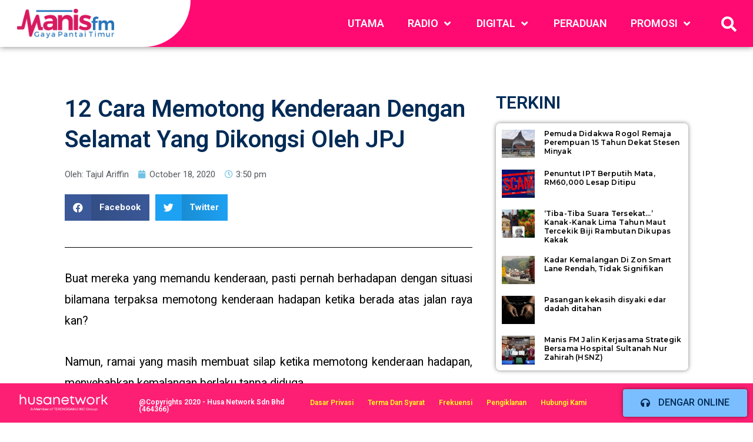

--- FILE ---
content_type: text/html; charset=UTF-8
request_url: https://www.manis.fm/12-cara-memotong-kenderaan-dengan-selamat-yang-dikongsi-oleh-jpj/
body_size: 95226
content:
<!DOCTYPE html>
<html lang="en-US">
<head>
<meta charset="UTF-8">
<meta name="viewport" content="width=device-width, initial-scale=1">
<link rel="profile" href="https://gmpg.org/xfn/11">
<link rel="stylesheet" href="https://maxcdn.bootstrapcdn.com/bootstrap/4.3.1/css/bootstrap.min.css">

<title>12 Cara Memotong Kenderaan Dengan Selamat Yang Dikongsi Oleh JPJ &#8211; Manisfm</title>
<link rel='dns-prefetch' href='//www.googletagmanager.com' />
<link rel='dns-prefetch' href='//s.w.org' />
<link rel='dns-prefetch' href='//pagead2.googlesyndication.com' />
<link rel="alternate" type="application/rss+xml" title="Manisfm &raquo; Feed" href="https://www.manis.fm/feed/" />
<link rel="alternate" type="application/rss+xml" title="Manisfm &raquo; Comments Feed" href="https://www.manis.fm/comments/feed/" />
<link rel="alternate" type="application/rss+xml" title="Manisfm &raquo; 12 Cara Memotong Kenderaan Dengan Selamat Yang Dikongsi Oleh JPJ Comments Feed" href="https://www.manis.fm/12-cara-memotong-kenderaan-dengan-selamat-yang-dikongsi-oleh-jpj/feed/" />
		<script>
			window._wpemojiSettings = {"baseUrl":"https:\/\/s.w.org\/images\/core\/emoji\/12.0.0-1\/72x72\/","ext":".png","svgUrl":"https:\/\/s.w.org\/images\/core\/emoji\/12.0.0-1\/svg\/","svgExt":".svg","source":{"concatemoji":"https:\/\/www.manis.fm\/wp-includes\/js\/wp-emoji-release.min.js?ver=5.3.20"}};
			!function(e,a,t){var n,r,o,i=a.createElement("canvas"),p=i.getContext&&i.getContext("2d");function s(e,t){var a=String.fromCharCode;p.clearRect(0,0,i.width,i.height),p.fillText(a.apply(this,e),0,0);e=i.toDataURL();return p.clearRect(0,0,i.width,i.height),p.fillText(a.apply(this,t),0,0),e===i.toDataURL()}function c(e){var t=a.createElement("script");t.src=e,t.defer=t.type="text/javascript",a.getElementsByTagName("head")[0].appendChild(t)}for(o=Array("flag","emoji"),t.supports={everything:!0,everythingExceptFlag:!0},r=0;r<o.length;r++)t.supports[o[r]]=function(e){if(!p||!p.fillText)return!1;switch(p.textBaseline="top",p.font="600 32px Arial",e){case"flag":return s([127987,65039,8205,9895,65039],[127987,65039,8203,9895,65039])?!1:!s([55356,56826,55356,56819],[55356,56826,8203,55356,56819])&&!s([55356,57332,56128,56423,56128,56418,56128,56421,56128,56430,56128,56423,56128,56447],[55356,57332,8203,56128,56423,8203,56128,56418,8203,56128,56421,8203,56128,56430,8203,56128,56423,8203,56128,56447]);case"emoji":return!s([55357,56424,55356,57342,8205,55358,56605,8205,55357,56424,55356,57340],[55357,56424,55356,57342,8203,55358,56605,8203,55357,56424,55356,57340])}return!1}(o[r]),t.supports.everything=t.supports.everything&&t.supports[o[r]],"flag"!==o[r]&&(t.supports.everythingExceptFlag=t.supports.everythingExceptFlag&&t.supports[o[r]]);t.supports.everythingExceptFlag=t.supports.everythingExceptFlag&&!t.supports.flag,t.DOMReady=!1,t.readyCallback=function(){t.DOMReady=!0},t.supports.everything||(n=function(){t.readyCallback()},a.addEventListener?(a.addEventListener("DOMContentLoaded",n,!1),e.addEventListener("load",n,!1)):(e.attachEvent("onload",n),a.attachEvent("onreadystatechange",function(){"complete"===a.readyState&&t.readyCallback()})),(n=t.source||{}).concatemoji?c(n.concatemoji):n.wpemoji&&n.twemoji&&(c(n.twemoji),c(n.wpemoji)))}(window,document,window._wpemojiSettings);
		</script>
		<style>
img.wp-smiley,
img.emoji {
	display: inline !important;
	border: none !important;
	box-shadow: none !important;
	height: 1em !important;
	width: 1em !important;
	margin: 0 .07em !important;
	vertical-align: -0.1em !important;
	background: none !important;
	padding: 0 !important;
}
</style>
	<link rel='stylesheet' id='astra-theme-css-css'  href='https://www.manis.fm/wp-content/themes/astra/assets/css/minified/style.min.css?ver=2.2.1' media='all' />
<style id='astra-theme-css-inline-css'>
html{font-size:93.75%;}a,.page-title{color:#0274be;}a:hover,a:focus{color:#3a3a3a;}body,button,input,select,textarea{font-family:-apple-system,BlinkMacSystemFont,Segoe UI,Roboto,Oxygen-Sans,Ubuntu,Cantarell,Helvetica Neue,sans-serif;font-weight:inherit;font-size:15px;font-size:1rem;}blockquote{color:#000000;}.site-title{font-size:35px;font-size:2.3333333333333rem;}.ast-archive-description .ast-archive-title{font-size:40px;font-size:2.6666666666667rem;}.site-header .site-description{font-size:15px;font-size:1rem;}.entry-title{font-size:40px;font-size:2.6666666666667rem;}.comment-reply-title{font-size:24px;font-size:1.6rem;}.ast-comment-list #cancel-comment-reply-link{font-size:15px;font-size:1rem;}h1,.entry-content h1{font-size:40px;font-size:2.6666666666667rem;}h2,.entry-content h2{font-size:30px;font-size:2rem;}h3,.entry-content h3{font-size:25px;font-size:1.6666666666667rem;}h4,.entry-content h4{font-size:20px;font-size:1.3333333333333rem;}h5,.entry-content h5{font-size:18px;font-size:1.2rem;}h6,.entry-content h6{font-size:15px;font-size:1rem;}.ast-single-post .entry-title,.page-title{font-size:30px;font-size:2rem;}#secondary,#secondary button,#secondary input,#secondary select,#secondary textarea{font-size:15px;font-size:1rem;}::selection{background-color:#0274be;color:#ffffff;}body,h1,.entry-title a,.entry-content h1,h2,.entry-content h2,h3,.entry-content h3,h4,.entry-content h4,h5,.entry-content h5,h6,.entry-content h6,.wc-block-grid__product-title{color:#3a3a3a;}.tagcloud a:hover,.tagcloud a:focus,.tagcloud a.current-item{color:#ffffff;border-color:#0274be;background-color:#0274be;}.main-header-menu a,.ast-header-custom-item a{color:#3a3a3a;}.main-header-menu li:hover > a,.main-header-menu li:hover > .ast-menu-toggle,.main-header-menu .ast-masthead-custom-menu-items a:hover,.main-header-menu li.focus > a,.main-header-menu li.focus > .ast-menu-toggle,.main-header-menu .current-menu-item > a,.main-header-menu .current-menu-ancestor > a,.main-header-menu .current_page_item > a,.main-header-menu .current-menu-item > .ast-menu-toggle,.main-header-menu .current-menu-ancestor > .ast-menu-toggle,.main-header-menu .current_page_item > .ast-menu-toggle{color:#0274be;}input:focus,input[type="text"]:focus,input[type="email"]:focus,input[type="url"]:focus,input[type="password"]:focus,input[type="reset"]:focus,input[type="search"]:focus,textarea:focus{border-color:#0274be;}input[type="radio"]:checked,input[type=reset],input[type="checkbox"]:checked,input[type="checkbox"]:hover:checked,input[type="checkbox"]:focus:checked,input[type=range]::-webkit-slider-thumb{border-color:#0274be;background-color:#0274be;box-shadow:none;}.site-footer a:hover + .post-count,.site-footer a:focus + .post-count{background:#0274be;border-color:#0274be;}.footer-adv .footer-adv-overlay{border-top-style:solid;border-top-color:#7a7a7a;}.ast-comment-meta{line-height:1.666666667;font-size:12px;font-size:0.8rem;}.single .nav-links .nav-previous,.single .nav-links .nav-next,.single .ast-author-details .author-title,.ast-comment-meta{color:#0274be;}.entry-meta,.entry-meta *{line-height:1.45;color:#0274be;}.entry-meta a:hover,.entry-meta a:hover *,.entry-meta a:focus,.entry-meta a:focus *{color:#3a3a3a;}.ast-404-layout-1 .ast-404-text{font-size:200px;font-size:13.333333333333rem;}.widget-title{font-size:21px;font-size:1.4rem;color:#3a3a3a;}#cat option,.secondary .calendar_wrap thead a,.secondary .calendar_wrap thead a:visited{color:#0274be;}.secondary .calendar_wrap #today,.ast-progress-val span{background:#0274be;}.secondary a:hover + .post-count,.secondary a:focus + .post-count{background:#0274be;border-color:#0274be;}.calendar_wrap #today > a{color:#ffffff;}.ast-pagination a,.page-links .page-link,.single .post-navigation a{color:#0274be;}.ast-pagination a:hover,.ast-pagination a:focus,.ast-pagination > span:hover:not(.dots),.ast-pagination > span.current,.page-links > .page-link,.page-links .page-link:hover,.post-navigation a:hover{color:#3a3a3a;}.ast-header-break-point .ast-mobile-menu-buttons-minimal.menu-toggle{background:transparent;color:#0274be;}.ast-header-break-point .ast-mobile-menu-buttons-outline.menu-toggle{background:transparent;border:1px solid #0274be;color:#0274be;}.ast-header-break-point .ast-mobile-menu-buttons-fill.menu-toggle{background:#0274be;}.menu-toggle,button,.ast-button,.button,input#submit,input[type="button"],input[type="submit"],input[type="reset"]{color:#ffffff;border-color:#0274be;background-color:#0274be;border-radius:2px;padding-top:10px;padding-right:40px;padding-bottom:10px;padding-left:40px;font-family:inherit;font-weight:inherit;}button:focus,.menu-toggle:hover,button:hover,.ast-button:hover,.button:hover,input[type=reset]:hover,input[type=reset]:focus,input#submit:hover,input#submit:focus,input[type="button"]:hover,input[type="button"]:focus,input[type="submit"]:hover,input[type="submit"]:focus{color:#ffffff;background-color:#3a3a3a;border-color:#3a3a3a;}@media (min-width:545px){.ast-page-builder-template .comments-area,.single.ast-page-builder-template .entry-header,.single.ast-page-builder-template .post-navigation{max-width:1240px;margin-left:auto;margin-right:auto;}}@media (max-width:768px){.ast-archive-description .ast-archive-title{font-size:40px;}.entry-title{font-size:30px;}h1,.entry-content h1{font-size:30px;}h2,.entry-content h2{font-size:25px;}h3,.entry-content h3{font-size:20px;}.ast-single-post .entry-title,.page-title{font-size:30px;}}@media (max-width:544px){.ast-archive-description .ast-archive-title{font-size:40px;}.entry-title{font-size:30px;}h1,.entry-content h1{font-size:30px;}h2,.entry-content h2{font-size:25px;}h3,.entry-content h3{font-size:20px;}.ast-single-post .entry-title,.page-title{font-size:30px;}}@media (max-width:768px){html{font-size:85.5%;}}@media (max-width:544px){html{font-size:85.5%;}}@media (min-width:769px){.ast-container{max-width:1240px;}}@font-face {font-family: "Astra";src: url( https://www.manis.fm/wp-content/themes/astra/assets/fonts/astra.woff) format("woff"),url( https://www.manis.fm/wp-content/themes/astra/assets/fonts/astra.ttf) format("truetype"),url( https://www.manis.fm/wp-content/themes/astra/assets/fonts/astra.svg#astra) format("svg");font-weight: normal;font-style: normal;font-display: fallback;}@media (max-width:921px) {.main-header-bar .main-header-bar-navigation{display:none;}}.ast-desktop .main-header-menu.submenu-with-border .sub-menu,.ast-desktop .main-header-menu.submenu-with-border .children,.ast-desktop .main-header-menu.submenu-with-border .astra-full-megamenu-wrapper{border-color:#0274be;}.ast-desktop .main-header-menu.submenu-with-border .sub-menu,.ast-desktop .main-header-menu.submenu-with-border .children{border-top-width:2px;border-right-width:0px;border-left-width:0px;border-bottom-width:0px;border-style:solid;}.ast-desktop .main-header-menu.submenu-with-border .sub-menu .sub-menu,.ast-desktop .main-header-menu.submenu-with-border .children .children{top:-2px;}.ast-desktop .main-header-menu.submenu-with-border .sub-menu a,.ast-desktop .main-header-menu.submenu-with-border .children a{border-bottom-width:0px;border-style:solid;border-color:#eaeaea;}@media (min-width:769px){.main-header-menu .sub-menu li.ast-left-align-sub-menu:hover > ul,.main-header-menu .sub-menu li.ast-left-align-sub-menu.focus > ul{margin-left:-0px;}}.ast-small-footer{border-top-style:solid;border-top-width:1px;border-top-color:#7a7a7a;}.ast-small-footer-wrap{text-align:center;}@media (max-width:920px){.ast-404-layout-1 .ast-404-text{font-size:100px;font-size:6.6666666666667rem;}}.ast-breadcrumbs .trail-browse,.ast-breadcrumbs .trail-items,.ast-breadcrumbs .trail-items li{display:inline-block;margin:0;padding:0;border:none;background:inherit;text-indent:0;}.ast-breadcrumbs .trail-browse{font-size:inherit;font-style:inherit;font-weight:inherit;color:inherit;}.ast-breadcrumbs .trail-items{list-style:none;}.trail-items li::after{padding:0 0.3em;content:"»";}.trail-items li:last-of-type::after{display:none;}.ast-header-break-point .site-header{border-bottom-width:1px;}@media (min-width:769px){.main-header-bar{border-bottom-width:1px;}}.ast-safari-browser-less-than-11 .main-header-menu .menu-item, .ast-safari-browser-less-than-11 .main-header-bar .ast-masthead-custom-menu-items{display:block;}.main-header-menu .menu-item, .main-header-bar .ast-masthead-custom-menu-items{-js-display:flex;display:flex;-webkit-box-pack:center;-webkit-justify-content:center;-moz-box-pack:center;-ms-flex-pack:center;justify-content:center;-webkit-box-orient:vertical;-webkit-box-direction:normal;-webkit-flex-direction:column;-moz-box-orient:vertical;-moz-box-direction:normal;-ms-flex-direction:column;flex-direction:column;}.main-header-menu > .menu-item > a{height:100%;-webkit-box-align:center;-webkit-align-items:center;-moz-box-align:center;-ms-flex-align:center;align-items:center;-js-display:flex;display:flex;}.ast-primary-menu-disabled .main-header-bar .ast-masthead-custom-menu-items{flex:unset;}.header-main-layout-1 .ast-flex.main-header-container, .header-main-layout-3 .ast-flex.main-header-container{-webkit-align-content:center;-ms-flex-line-pack:center;align-content:center;-webkit-box-align:center;-webkit-align-items:center;-moz-box-align:center;-ms-flex-align:center;align-items:center;}
</style>
<link rel='stylesheet' id='astra-menu-animation-css'  href='https://www.manis.fm/wp-content/themes/astra/assets/css/minified/menu-animation.min.css?ver=2.2.1' media='all' />
<link rel='stylesheet' id='wp-block-library-css'  href='https://www.manis.fm/wp-includes/css/dist/block-library/style.min.css?ver=5.3.20' media='all' />
<link rel='stylesheet' id='wordpress-popular-posts-css-css'  href='https://www.manis.fm/wp-content/plugins/wordpress-popular-posts/assets/css/wpp.css?ver=6.1.1' media='all' />
<link rel='stylesheet' id='elementor-icons-css'  href='https://www.manis.fm/wp-content/plugins/elementor/assets/lib/eicons/css/elementor-icons.min.css?ver=5.5.0' media='all' />
<link rel='stylesheet' id='elementor-animations-css'  href='https://www.manis.fm/wp-content/plugins/elementor/assets/lib/animations/animations.min.css?ver=2.8.2' media='all' />
<link rel='stylesheet' id='elementor-frontend-css'  href='https://www.manis.fm/wp-content/plugins/elementor/assets/css/frontend.min.css?ver=2.8.2' media='all' />
<link rel='stylesheet' id='elementor-pro-css'  href='https://www.manis.fm/wp-content/plugins/elementor-pro/assets/css/frontend.min.css?ver=2.8.2' media='all' />
<link rel='stylesheet' id='elementor-global-css'  href='https://www.manis.fm/wp-content/uploads/elementor/css/global.css?ver=1601782807' media='all' />
<link rel='stylesheet' id='elementor-post-714-css'  href='https://www.manis.fm/wp-content/uploads/elementor/css/post-714.css?ver=1709017788' media='all' />
<link rel='stylesheet' id='elementor-post-718-css'  href='https://www.manis.fm/wp-content/uploads/elementor/css/post-718.css?ver=1710128848' media='all' />
<link rel='stylesheet' id='elementor-post-692-css'  href='https://www.manis.fm/wp-content/uploads/elementor/css/post-692.css?ver=1691636439' media='all' />
<link rel='stylesheet' id='fontawesome47-css'  href='//www.manis.fm/wp-content/plugins/clever-mega-menu-for-elementor/assets/vendor/font-awesome/font-awesome.min.css?ver=4.7.0' media='all' />
<link rel='stylesheet' id='cleverfont-css'  href='//www.manis.fm/wp-content/plugins/clever-mega-menu-for-elementor/assets/vendor/cleverfont/style.min.css?ver=1.9' media='all' />
<link rel='stylesheet' id='cmm4e-menu-skin-main-menu-css'  href='https://www.manis.fm/wp-content/uploads/cmm4e/cmm4e-menu-skin-main-menu.min.css?ver=1.1.0' media='all' />
<link rel='stylesheet' id='google-fonts-1-css'  href='https://fonts.googleapis.com/css?family=Roboto%3A100%2C100italic%2C200%2C200italic%2C300%2C300italic%2C400%2C400italic%2C500%2C500italic%2C600%2C600italic%2C700%2C700italic%2C800%2C800italic%2C900%2C900italic%7CRoboto+Slab%3A100%2C100italic%2C200%2C200italic%2C300%2C300italic%2C400%2C400italic%2C500%2C500italic%2C600%2C600italic%2C700%2C700italic%2C800%2C800italic%2C900%2C900italic%7CMontserrat%3A100%2C100italic%2C200%2C200italic%2C300%2C300italic%2C400%2C400italic%2C500%2C500italic%2C600%2C600italic%2C700%2C700italic%2C800%2C800italic%2C900%2C900italic&#038;ver=5.3.20' media='all' />
<link rel='stylesheet' id='elementor-icons-shared-0-css'  href='https://www.manis.fm/wp-content/plugins/elementor/assets/lib/font-awesome/css/fontawesome.min.css?ver=5.9.0' media='all' />
<link rel='stylesheet' id='elementor-icons-fa-solid-css'  href='https://www.manis.fm/wp-content/plugins/elementor/assets/lib/font-awesome/css/solid.min.css?ver=5.9.0' media='all' />
<link rel='stylesheet' id='elementor-icons-fa-regular-css'  href='https://www.manis.fm/wp-content/plugins/elementor/assets/lib/font-awesome/css/regular.min.css?ver=5.9.0' media='all' />
<!--[if IE]>
<script src='https://www.manis.fm/wp-content/themes/astra/assets/js/minified/flexibility.min.js?ver=2.2.1'></script>
<script>
flexibility(document.documentElement);
</script>
<![endif]-->
<script id="wpp-json" type="application/json">
{"sampling_active":0,"sampling_rate":100,"ajax_url":"https:\/\/www.manis.fm\/wp-json\/wordpress-popular-posts\/v1\/popular-posts","api_url":"https:\/\/www.manis.fm\/wp-json\/wordpress-popular-posts","ID":7583,"token":"bad51f1a32","lang":0,"debug":1}
</script>
<script src='https://www.manis.fm/wp-content/plugins/wordpress-popular-posts/assets/js/wpp.js?ver=6.1.1'></script>

<!-- Google Analytics snippet added by Site Kit -->
<script src='https://www.googletagmanager.com/gtag/js?id=UA-71074651-1' async></script>
<script>
window.dataLayer = window.dataLayer || [];function gtag(){dataLayer.push(arguments);}
gtag('set', 'linker', {"domains":["www.manis.fm"]} );
gtag("js", new Date());
gtag("set", "developer_id.dZTNiMT", true);
gtag("config", "UA-71074651-1", {"anonymize_ip":true});
</script>

<!-- End Google Analytics snippet added by Site Kit -->
<script src='https://www.manis.fm/wp-includes/js/jquery/jquery.js?ver=1.12.4-wp'></script>
<link rel='https://api.w.org/' href='https://www.manis.fm/wp-json/' />
<link rel="EditURI" type="application/rsd+xml" title="RSD" href="https://www.manis.fm/xmlrpc.php?rsd" />
<link rel="wlwmanifest" type="application/wlwmanifest+xml" href="https://www.manis.fm/wp-includes/wlwmanifest.xml" /> 
<link rel='prev' title='ADAB MENGIKUTI PEMBELAJARAN ATAS TALIAN' href='https://www.manis.fm/adab-mengikuti-pembelajaran-atas-talian/' />
<link rel='next' title='Hukum Berniqab Atau Berpurdah Di Dalam Islam : Wajib Atau Tidak ?' href='https://www.manis.fm/hukum-berniqab-atau-berpurdah-di-dalam-islam-wajib-atau-tidak/' />
<meta name="generator" content="WordPress 5.3.20" />
<link rel="canonical" href="https://www.manis.fm/12-cara-memotong-kenderaan-dengan-selamat-yang-dikongsi-oleh-jpj/" />
<link rel='shortlink' href='https://www.manis.fm/?p=7583' />
<link rel="alternate" type="application/json+oembed" href="https://www.manis.fm/wp-json/oembed/1.0/embed?url=https%3A%2F%2Fwww.manis.fm%2F12-cara-memotong-kenderaan-dengan-selamat-yang-dikongsi-oleh-jpj%2F" />
<link rel="alternate" type="text/xml+oembed" href="https://www.manis.fm/wp-json/oembed/1.0/embed?url=https%3A%2F%2Fwww.manis.fm%2F12-cara-memotong-kenderaan-dengan-selamat-yang-dikongsi-oleh-jpj%2F&#038;format=xml" />
<meta name="generator" content="Site Kit by Google 1.94.0" />            <style id="wpp-loading-animation-styles">@-webkit-keyframes bgslide{from{background-position-x:0}to{background-position-x:-200%}}@keyframes bgslide{from{background-position-x:0}to{background-position-x:-200%}}.wpp-widget-placeholder,.wpp-widget-block-placeholder{margin:0 auto;width:60px;height:3px;background:#dd3737;background:linear-gradient(90deg,#dd3737 0%,#571313 10%,#dd3737 100%);background-size:200% auto;border-radius:3px;-webkit-animation:bgslide 1s infinite linear;animation:bgslide 1s infinite linear}</style>
            <link rel="pingback" href="https://www.manis.fm/xmlrpc.php">

<!-- Google AdSense snippet added by Site Kit -->
<meta name="google-adsense-platform-account" content="ca-host-pub-2644536267352236">
<meta name="google-adsense-platform-domain" content="sitekit.withgoogle.com">
<!-- End Google AdSense snippet added by Site Kit -->

<!-- Google AdSense snippet added by Site Kit -->
<script  async src="https://pagead2.googlesyndication.com/pagead/js/adsbygoogle.js?client=ca-pub-8121956273708004&amp;host=ca-host-pub-2644536267352236" crossorigin="anonymous"></script>

<!-- End Google AdSense snippet added by Site Kit -->
<style type="text/css">#wpadminbar, #wpadminbar .menupop .ab-sub-wrapper, .ab-sub-secondary, #wpadminbar .quicklinks .menupop ul.ab-sub-secondary,#wpadminbar .quicklinks .menupop ul.ab-sub-secondary .ab-submenu {background:#fff}#wpadminbar a.ab-item, #wpadminbar>#wp-toolbar span.ab-label, #wpadminbar>#wp-toolbar span.noticon, #wpadminbar .ab-icon:before,#wpadminbar .ab-item:before {color:#94979B}#wpadminbar .quicklinks .menupop ul li a, #wpadminbar .quicklinks .menupop ul li a strong, #wpadminbar .quicklinks .menupop.hover ul li a,#wpadminbar.nojs .quicklinks .menupop:hover ul li a {color:#94979B; font-size:13px !important }#wpadminbar:not(.mobile)>#wp-toolbar a:focus span.ab-label,#wpadminbar:not(.mobile)>#wp-toolbar li:hover span.ab-label,#wpadminbar>#wp-toolbar li.hover span.ab-label, #wpadminbar.mobile .quicklinks .hover .ab-icon:before,#wpadminbar.mobile .quicklinks .hover .ab-item:before, #wpadminbar .quicklinks .menupop .ab-sub-secondary>li .ab-item:focus a,#wpadminbar .quicklinks .menupop .ab-sub-secondary>li>a:hover {color:#474747}#wpadminbar .quicklinks .ab-sub-wrapper .menupop.hover>a,#wpadminbar .quicklinks .menupop ul li a:focus,#wpadminbar .quicklinks .menupop ul li a:focus strong,#wpadminbar .quicklinks .menupop ul li a:hover,#wpadminbar .quicklinks .menupop ul li a:hover strong,#wpadminbar .quicklinks .menupop.hover ul li a:focus,#wpadminbar .quicklinks .menupop.hover ul li a:hover,#wpadminbar li #adminbarsearch.adminbar-focused:before,#wpadminbar li .ab-item:focus:before,#wpadminbar li a:focus .ab-icon:before,#wpadminbar li.hover .ab-icon:before,#wpadminbar li.hover .ab-item:before,#wpadminbar li:hover #adminbarsearch:before,#wpadminbar li:hover .ab-icon:before,#wpadminbar li:hover .ab-item:before,#wpadminbar.nojs .quicklinks .menupop:hover ul li a:focus,#wpadminbar.nojs .quicklinks .menupop:hover ul li a:hover, #wpadminbar .quicklinks .ab-sub-wrapper .menupop.hover>a .blavatar,#wpadminbar .quicklinks li a:focus .blavatar,#wpadminbar .quicklinks li a:hover .blavatar{color:#474747}#wpadminbar .menupop .ab-sub-wrapper, #wpadminbar .shortlink-input {background:#f4f4f4}#wpadminbar .ab-submenu .ab-item, #wpadminbar .quicklinks .menupop ul.ab-submenu li a,#wpadminbar .quicklinks .menupop ul.ab-submenu li a.ab-item {color:#666666}#wpadminbar .ab-submenu .ab-item:hover, #wpadminbar .quicklinks .menupop ul.ab-submenu li a:hover,#wpadminbar .quicklinks .menupop ul.ab-submenu li a.ab-item:hover {color:#333333}.quicklinks li.wpshapere_site_title a{ outline:none; border:none;}.quicklinks li.wpshapere_site_title {width:180px !important;}.quicklinks li.wpshapere_site_title a{outline:none; border:none;}.quicklinks li.wpshapere_site_title a, .quicklinks li.wpshapere_site_title a:hover, .quicklinks li.wpshapere_site_title a:focus {background-size:contain!important;}#adminmenuwrap{-webkit-box-shadow:0px 4px 16px 0px rgba(0,0,0,0.3);-moz-box-shadow:0px 4px 16px 0px rgba(0,0,0,0.3);box-shadow:0px 4px 16px 0px rgba(0,0,0,0.3);}ul#adminmenu a.wp-has-current-submenu:after, ul#adminmenu>li.current>a.current:after{border-right-color:transparent;}#wpadminbar * .ab-sub-wrapper {transition:all 280ms cubic-bezier(.4,0,.2,1) !important;}#wp-toolbar > ul > li > .ab-sub-wrapper {-webkit-transform:scale(.25,0);transform:scale(.25,0);-webkit-transition:all 280ms cubic-bezier(.4,0,.2,1);transition:all 280ms cubic-bezier(.4,0,.2,1);-webkit-transform-origin:50% 0 !important;transform-origin:50% 0 !important;display:block !important;opacity:0 !important;}#wp-toolbar > ul > li.hover > .ab-sub-wrapper {-webkit-transform:scale(1,1);transform:scale(1,1);opacity:1 !important;}#wp-toolbar > ul > li > .ab-sub-wrapper:before {position:absolute;top:-8px;left:20%;content:"";display:block;border:6px solid transparent;border-bottom-color:transparent;border-bottom-color:#f4f4f4;transition:all 0.2s ease-in-out;-moz-transition:all 0.2s ease-in-out;-webkit-transition:all 0.2s ease-in-out;}#wp-toolbar > ul > li.hover > .ab-sub-wrapper:before {top:-12px;}#wp-toolbar > ul > li#wp-admin-bar-my-account > .ab-sub-wrapper:before{left:60%}#wpadminbar .ab-top-menu>li.hover>.ab-item,#wpadminbar.nojq .quicklinks .ab-top-menu>li>.ab-item:focus,#wpadminbar:not(.mobile) .ab-top-menu>li:hover>.ab-item,#wpadminbar:not(.mobile) .ab-top-menu>li>.ab-item:focus{background:#fff; color:#94979B}</style></head>

<body itemtype='https://schema.org/Blog' itemscope='itemscope' class="post-template-default single single-post postid-7583 single-format-standard wp-custom-logo ast-desktop ast-page-builder-template ast-no-sidebar astra-2.2.1 ast-header-custom-item-inside group-blog ast-blog-single-style-1 ast-single-post ast-inherit-site-logo-transparent elementor-page-692 ast-normal-title-enabled elementor-default">

<div 
	class="hfeed site" id="page">
	<a class="skip-link screen-reader-text" href="#content">Skip to content</a>

	
			<div data-elementor-type="header" data-elementor-id="714" class="elementor elementor-714 elementor-location-header" data-elementor-settings="[]">
			<div class="elementor-inner">
				<div class="elementor-section-wrap">
							<section class="elementor-element elementor-element-76134eaa elementor-section-full_width elementor-section-stretched elementor-section-height-default elementor-section-height-default elementor-section elementor-top-section" data-id="76134eaa" data-element_type="section" data-settings="{&quot;motion_fx_motion_fx_scrolling&quot;:&quot;yes&quot;,&quot;sticky&quot;:&quot;top&quot;,&quot;background_background&quot;:&quot;classic&quot;,&quot;stretch_section&quot;:&quot;section-stretched&quot;,&quot;motion_fx_devices&quot;:[&quot;desktop&quot;,&quot;tablet&quot;,&quot;mobile&quot;],&quot;sticky_on&quot;:[&quot;desktop&quot;,&quot;tablet&quot;,&quot;mobile&quot;],&quot;sticky_offset&quot;:0,&quot;sticky_effects_offset&quot;:0}">
						<div class="elementor-container elementor-column-gap-default">
				<div class="elementor-row">
				<div class="elementor-element elementor-element-7a060fed elementor-column elementor-col-33 elementor-top-column" data-id="7a060fed" data-element_type="column" data-settings="{&quot;background_background&quot;:&quot;classic&quot;}">
			<div class="elementor-column-wrap  elementor-element-populated">
					<div class="elementor-widget-wrap">
				<div class="elementor-element elementor-element-6114d37 elementor-widget elementor-widget-theme-site-logo elementor-widget-image" data-id="6114d37" data-element_type="widget" data-widget_type="theme-site-logo.default">
				<div class="elementor-widget-container">
					<div class="elementor-image">
											<a data-elementor-open-lightbox="" href="https://www.manis.fm">
							<img width="2189" height="658" src="https://www.manis.fm/wp-content/uploads/2020/02/cropped-manisfm_new-01.png" class="attachment-full size-full" alt="" srcset="https://www.manis.fm/wp-content/uploads/2020/02/cropped-manisfm_new-01.png 2189w, https://www.manis.fm/wp-content/uploads/2020/02/cropped-manisfm_new-01-300x90.png 300w, https://www.manis.fm/wp-content/uploads/2020/02/cropped-manisfm_new-01-1024x308.png 1024w, https://www.manis.fm/wp-content/uploads/2020/02/cropped-manisfm_new-01-768x231.png 768w, https://www.manis.fm/wp-content/uploads/2020/02/cropped-manisfm_new-01-1536x462.png 1536w, https://www.manis.fm/wp-content/uploads/2020/02/cropped-manisfm_new-01-2048x616.png 2048w" sizes="(max-width: 2189px) 100vw, 2189px" />								</a>
											</div>
				</div>
				</div>
						</div>
			</div>
		</div>
				<div class="elementor-element elementor-element-24ee070b elementor-column elementor-col-33 elementor-top-column" data-id="24ee070b" data-element_type="column" data-settings="{&quot;background_background&quot;:&quot;classic&quot;}">
			<div class="elementor-column-wrap  elementor-element-populated">
					<div class="elementor-widget-wrap">
				<div class="elementor-element elementor-element-69bc004 elementor-widget elementor-widget-wp-widget-nav_menu" data-id="69bc004" data-element_type="widget" data-widget_type="wp-widget-nav_menu.default">
				<div class="elementor-widget-container">
			<div class="cmm4e-container cmm4e-wrapper-theme-main-menu"><ul id="menu-main-menu" class="cmm4e-theme-main-menu cmm4e cmm4e-horizontal cmm4e-horizontal-align-right cmm4e-mobile-animation-off-canvas cmm4e-off-canvas-left cmm4e-menu-fade-up" data-config='{&quot;container&quot;:&quot;.cmm4e-container&quot;,&quot;breakpoint&quot;:&quot;992&quot;,&quot;arrows&quot;:{&quot;up&quot;:&quot;fa fa-angle-up&quot;,&quot;down&quot;:&quot;fa fa-angle-down&quot;,&quot;left&quot;:&quot;fa fa-angle-left&quot;,&quot;right&quot;:&quot;fa fa-angle-right&quot;},&quot;desktop&quot;:{&quot;orientation&quot;:&quot;horizontal&quot;},&quot;mobile&quot;:{&quot;animation&quot;:&quot;off-canvas&quot;,&quot;toggleDisable&quot;:0,&quot;togglePosition&quot;:{&quot;top&quot;:&quot;auto&quot;,&quot;right&quot;:&quot;auto&quot;,&quot;bottom&quot;:&quot;auto&quot;,&quot;left&quot;:&quot;auto&quot;},&quot;toggleTrigger&quot;:&quot;&quot;,&quot;toggleIconOpen&quot;:&quot;fa fa-navicon&quot;,&quot;toggleIconClose&quot;:&quot;fa fa-close&quot;,&quot;toggleMenuText&quot;:&quot;&quot;}}'><li id="cmm4e-menu-item-38572" class="cmm4e-menu-item cmm4e-item-depth-0"><a href="https://www.manis.fm/" class="cmm4e-nav-link"><span class="cmm4e-item-label">Utama</span></a></li>
<li id="cmm4e-menu-item-36" class="cmm4e-menu-item cmm4e-item-depth-0 cmm4e-mega menu-item-has-children cmm4e-item-has-content"><a aria-haspopup="true" href="#" class="cmm4e-nav-link"><span class="cmm4e-item-label">Radio</span></a><span role="presentation" class="menu-item-arrow fa fa-angle-down"></span><div class="cmm4e-sub-panel cmm4e-content-container" style="width:100%;"><div class="cmm4e-content-wrapper">		<div data-elementor-type="wp-post" data-elementor-id="795" class="elementor elementor-795" data-elementor-settings="[]">
			<div class="elementor-inner">
				<div class="elementor-section-wrap">
							<section class="elementor-element elementor-element-cd063df elementor-section-stretched elementor-section-full_width elementor-section-height-default elementor-section-height-default elementor-section elementor-top-section" data-id="cd063df" data-element_type="section" data-settings="{&quot;stretch_section&quot;:&quot;section-stretched&quot;,&quot;background_background&quot;:&quot;classic&quot;}">
						<div class="elementor-container elementor-column-gap-default">
				<div class="elementor-row">
				<div class="elementor-element elementor-element-0301d75 elementor-column elementor-col-100 elementor-top-column" data-id="0301d75" data-element_type="column">
			<div class="elementor-column-wrap  elementor-element-populated">
					<div class="elementor-widget-wrap">
				<div class="elementor-element elementor-element-7f02549 elementor-widget elementor-widget-spacer" data-id="7f02549" data-element_type="widget" data-widget_type="spacer.default">
				<div class="elementor-widget-container">
					<div class="elementor-spacer">
			<div class="elementor-spacer-inner"></div>
		</div>
				</div>
				</div>
				<section class="elementor-element elementor-element-7287ade elementor-section-boxed elementor-section-height-default elementor-section-height-default elementor-section elementor-inner-section" data-id="7287ade" data-element_type="section">
						<div class="elementor-container elementor-column-gap-default">
				<div class="elementor-row">
				<div class="elementor-element elementor-element-200a1c4 elementor-column elementor-col-33 elementor-inner-column" data-id="200a1c4" data-element_type="column">
			<div class="elementor-column-wrap  elementor-element-populated">
					<div class="elementor-widget-wrap">
				<div class="elementor-element elementor-element-43e0abf elementor-widget elementor-widget-heading" data-id="43e0abf" data-element_type="widget" data-widget_type="heading.default">
				<div class="elementor-widget-container">
			<h2 class="elementor-heading-title elementor-size-default">Segmen</h2>		</div>
				</div>
				<div class="elementor-element elementor-element-8e4caf2 elementor-widget elementor-widget-divider" data-id="8e4caf2" data-element_type="widget" data-widget_type="divider.default">
				<div class="elementor-widget-container">
					<div class="elementor-divider">
			<span class="elementor-divider-separator">
						</span>
		</div>
				</div>
				</div>
				<div class="elementor-element elementor-element-f2a4e8e elementor-widget elementor-widget-heading" data-id="f2a4e8e" data-element_type="widget" data-widget_type="heading.default">
				<div class="elementor-widget-container">
			<h2 class="elementor-heading-title elementor-size-default"><a href="https://www.manis.fm/segmen/manis-manis-pagi/">Manis Manis Pagi</a></h2>		</div>
				</div>
				<div class="elementor-element elementor-element-c8db5b7 elementor-widget elementor-widget-heading" data-id="c8db5b7" data-element_type="widget" data-widget_type="heading.default">
				<div class="elementor-widget-container">
			<h2 class="elementor-heading-title elementor-size-default"><a href="https://www.manis.fm/segmen/manis-sokmo/">Manis Sokmo</a></h2>		</div>
				</div>
				<div class="elementor-element elementor-element-140b69d elementor-widget elementor-widget-heading" data-id="140b69d" data-element_type="widget" data-widget_type="heading.default">
				<div class="elementor-widget-container">
			<h2 class="elementor-heading-title elementor-size-default"><a href="https://www.manis.fm/segmen/manis-xpres/">Manis Xpres</a></h2>		</div>
				</div>
				<div class="elementor-element elementor-element-d498fc9 elementor-widget elementor-widget-heading" data-id="d498fc9" data-element_type="widget" data-widget_type="heading.default">
				<div class="elementor-widget-container">
			<h2 class="elementor-heading-title elementor-size-default"><a href="https://www.manis.fm/segmen/manis-malam/">Manis Malam</a></h2>		</div>
				</div>
						</div>
			</div>
		</div>
				<div class="elementor-element elementor-element-a0862f8 elementor-column elementor-col-33 elementor-inner-column" data-id="a0862f8" data-element_type="column">
			<div class="elementor-column-wrap  elementor-element-populated">
					<div class="elementor-widget-wrap">
				<div class="elementor-element elementor-element-0b9c012 elementor-widget elementor-widget-heading" data-id="0b9c012" data-element_type="widget" data-widget_type="heading.default">
				<div class="elementor-widget-container">
			<h2 class="elementor-heading-title elementor-size-default">Slot Islamik</h2>		</div>
				</div>
				<div class="elementor-element elementor-element-28f03cb elementor-widget elementor-widget-divider" data-id="28f03cb" data-element_type="widget" data-widget_type="divider.default">
				<div class="elementor-widget-container">
					<div class="elementor-divider">
			<span class="elementor-divider-separator">
						</span>
		</div>
				</div>
				</div>
				<div class="elementor-element elementor-element-c17eb60 elementor-widget elementor-widget-heading" data-id="c17eb60" data-element_type="widget" data-widget_type="heading.default">
				<div class="elementor-widget-container">
			<h2 class="elementor-heading-title elementor-size-default"><a href="https://www.manis.fm/slot-islamik/kuliah-subuh/">Kuliah Subuh</a></h2>		</div>
				</div>
				<div class="elementor-element elementor-element-06ade43 elementor-widget elementor-widget-heading" data-id="06ade43" data-element_type="widget" data-widget_type="heading.default">
				<div class="elementor-widget-container">
			<h2 class="elementor-heading-title elementor-size-default"><a href="https://www.manis.fm/slot-islamik/sakinah/">Sakinah</a></h2>		</div>
				</div>
				<div class="elementor-element elementor-element-52c4190 elementor-widget elementor-widget-heading" data-id="52c4190" data-element_type="widget" data-widget_type="heading.default">
				<div class="elementor-widget-container">
			<h2 class="elementor-heading-title elementor-size-default"><a href="https://www.manis.fm/slot-islamik/tarbiyyah-diniyyah/">Tarbiyyah Diniyyah</a></h2>		</div>
				</div>
				<div class="elementor-element elementor-element-9f8b21e elementor-widget elementor-widget-heading" data-id="9f8b21e" data-element_type="widget" data-widget_type="heading.default">
				<div class="elementor-widget-container">
			<h2 class="elementor-heading-title elementor-size-default"><a href="https://www.manis.fm/halawatul-iman/">Halawatul Iman</a></h2>		</div>
				</div>
				<div class="elementor-element elementor-element-d7c5053 elementor-widget elementor-widget-heading" data-id="d7c5053" data-element_type="widget" data-widget_type="heading.default">
				<div class="elementor-widget-container">
			<h2 class="elementor-heading-title elementor-size-default"><a href="https://www.manis.fm/slot-islamik/resolusi-hadith/">Resolusi Hadith</a></h2>		</div>
				</div>
				<div class="elementor-element elementor-element-7bd2946 elementor-widget elementor-widget-heading" data-id="7bd2946" data-element_type="widget" data-widget_type="heading.default">
				<div class="elementor-widget-container">
			<h2 class="elementor-heading-title elementor-size-default"><a href="https://www.manis.fm/slot-islamik/talaqqi-safinatunnaja/">Talaqqi Safinatunnaja</a></h2>		</div>
				</div>
						</div>
			</div>
		</div>
				<div class="elementor-element elementor-element-e8abfd5 elementor-column elementor-col-33 elementor-inner-column" data-id="e8abfd5" data-element_type="column">
			<div class="elementor-column-wrap  elementor-element-populated">
					<div class="elementor-widget-wrap">
				<div class="elementor-element elementor-element-8541f72 elementor-widget elementor-widget-heading" data-id="8541f72" data-element_type="widget" data-widget_type="heading.default">
				<div class="elementor-widget-container">
			<h2 class="elementor-heading-title elementor-size-default">Penyampai</h2>		</div>
				</div>
				<div class="elementor-element elementor-element-55fd7e1 elementor-widget elementor-widget-divider" data-id="55fd7e1" data-element_type="widget" data-widget_type="divider.default">
				<div class="elementor-widget-container">
					<div class="elementor-divider">
			<span class="elementor-divider-separator">
						</span>
		</div>
				</div>
				</div>
				<div class="elementor-element elementor-element-091de32 elementor-widget elementor-widget-heading" data-id="091de32" data-element_type="widget" data-widget_type="heading.default">
				<div class="elementor-widget-container">
			<h2 class="elementor-heading-title elementor-size-default"><a href="https://www.manis.fm/penyampai/nura/">Nura</a></h2>		</div>
				</div>
				<div class="elementor-element elementor-element-3e9038e elementor-widget elementor-widget-heading" data-id="3e9038e" data-element_type="widget" data-widget_type="heading.default">
				<div class="elementor-widget-container">
			<h2 class="elementor-heading-title elementor-size-default"><a href="https://www.manis.fm/penyampai/kayla/">Kayla</a></h2>		</div>
				</div>
						</div>
			</div>
		</div>
						</div>
			</div>
		</section>
				<div class="elementor-element elementor-element-e44a288 elementor-widget elementor-widget-spacer" data-id="e44a288" data-element_type="widget" data-widget_type="spacer.default">
				<div class="elementor-widget-container">
					<div class="elementor-spacer">
			<div class="elementor-spacer-inner"></div>
		</div>
				</div>
				</div>
						</div>
			</div>
		</div>
						</div>
			</div>
		</section>
						</div>
			</div>
		</div>
		</div></div></li>
<li id="cmm4e-menu-item-37" class="cmm4e-menu-item cmm4e-item-depth-0 cmm4e-mega menu-item-has-children cmm4e-item-has-content"><a aria-haspopup="true" href="#" class="cmm4e-nav-link"><span class="cmm4e-item-label">Digital</span></a><span role="presentation" class="menu-item-arrow fa fa-angle-down"></span><div class="cmm4e-sub-panel cmm4e-content-container" style="width:100%;"><div class="cmm4e-content-wrapper">		<div data-elementor-type="wp-post" data-elementor-id="851" class="elementor elementor-851" data-elementor-settings="[]">
			<div class="elementor-inner">
				<div class="elementor-section-wrap">
							<section class="elementor-element elementor-element-4efd20f4 elementor-section-stretched elementor-section-full_width elementor-section-height-default elementor-section-height-default elementor-section elementor-top-section" data-id="4efd20f4" data-element_type="section" data-settings="{&quot;stretch_section&quot;:&quot;section-stretched&quot;,&quot;background_background&quot;:&quot;classic&quot;}">
						<div class="elementor-container elementor-column-gap-default">
				<div class="elementor-row">
				<div class="elementor-element elementor-element-7aa8da2d elementor-column elementor-col-100 elementor-top-column" data-id="7aa8da2d" data-element_type="column">
			<div class="elementor-column-wrap  elementor-element-populated">
					<div class="elementor-widget-wrap">
				<div class="elementor-element elementor-element-91f43a9 elementor-widget elementor-widget-spacer" data-id="91f43a9" data-element_type="widget" data-widget_type="spacer.default">
				<div class="elementor-widget-container">
					<div class="elementor-spacer">
			<div class="elementor-spacer-inner"></div>
		</div>
				</div>
				</div>
				<section class="elementor-element elementor-element-9297505 elementor-section-boxed elementor-section-height-default elementor-section-height-default elementor-section elementor-inner-section" data-id="9297505" data-element_type="section">
						<div class="elementor-container elementor-column-gap-default">
				<div class="elementor-row">
				<div class="elementor-element elementor-element-71735239 elementor-column elementor-col-33 elementor-inner-column" data-id="71735239" data-element_type="column">
			<div class="elementor-column-wrap  elementor-element-populated">
					<div class="elementor-widget-wrap">
				<div class="elementor-element elementor-element-40e54062 elementor-widget elementor-widget-heading" data-id="40e54062" data-element_type="widget" data-widget_type="heading.default">
				<div class="elementor-widget-container">
			<h2 class="elementor-heading-title elementor-size-default">ARTIKEL</h2>		</div>
				</div>
				<div class="elementor-element elementor-element-543e247 elementor-widget elementor-widget-divider" data-id="543e247" data-element_type="widget" data-widget_type="divider.default">
				<div class="elementor-widget-container">
					<div class="elementor-divider">
			<span class="elementor-divider-separator">
						</span>
		</div>
				</div>
				</div>
				<div class="elementor-element elementor-element-507b5e15 elementor-widget elementor-widget-heading" data-id="507b5e15" data-element_type="widget" data-widget_type="heading.default">
				<div class="elementor-widget-container">
			<h2 class="elementor-heading-title elementor-size-default"><a href="https://www.manis.fm/digital/manis-trending/">Manis Trending</a></h2>		</div>
				</div>
				<div class="elementor-element elementor-element-bb64a0b elementor-widget elementor-widget-heading" data-id="bb64a0b" data-element_type="widget" data-widget_type="heading.default">
				<div class="elementor-widget-container">
			<h2 class="elementor-heading-title elementor-size-default"><a href="https://www.manis.fm/digital/arena-manis/">Arena Manis</a></h2>		</div>
				</div>
				<div class="elementor-element elementor-element-12e1e03 elementor-widget elementor-widget-heading" data-id="12e1e03" data-element_type="widget" data-widget_type="heading.default">
				<div class="elementor-widget-container">
			<h2 class="elementor-heading-title elementor-size-default"><a href="https://www.manis.fm/digital/terengganu/">Terengganu</a></h2>		</div>
				</div>
				<div class="elementor-element elementor-element-40f3201 elementor-widget elementor-widget-heading" data-id="40f3201" data-element_type="widget" data-widget_type="heading.default">
				<div class="elementor-widget-container">
			<h2 class="elementor-heading-title elementor-size-default"><a href="https://www.manis.fm/digital/pahang/">Pahang</a></h2>		</div>
				</div>
				<div class="elementor-element elementor-element-eb12062 elementor-widget elementor-widget-heading" data-id="eb12062" data-element_type="widget" data-widget_type="heading.default">
				<div class="elementor-widget-container">
			<h2 class="elementor-heading-title elementor-size-default"><a href="https://www.manis.fm/digital/manis-today/">Manis Today</a></h2>		</div>
				</div>
				<div class="elementor-element elementor-element-e8df940 elementor-widget elementor-widget-heading" data-id="e8df940" data-element_type="widget" data-widget_type="heading.default">
				<div class="elementor-widget-container">
			<h2 class="elementor-heading-title elementor-size-default"><a href="https://www.manis.fm/digital/kelantan/">Kelantan</a></h2>		</div>
				</div>
				<div class="elementor-element elementor-element-61acf89 elementor-widget elementor-widget-heading" data-id="61acf89" data-element_type="widget" data-widget_type="heading.default">
				<div class="elementor-widget-container">
			<h2 class="elementor-heading-title elementor-size-default"><a href="https://www.manis.fm/digital/kompas-kiblat/">Kompas Kiblat</a></h2>		</div>
				</div>
				<div class="elementor-element elementor-element-27a71e0 elementor-widget elementor-widget-spacer" data-id="27a71e0" data-element_type="widget" data-widget_type="spacer.default">
				<div class="elementor-widget-container">
					<div class="elementor-spacer">
			<div class="elementor-spacer-inner"></div>
		</div>
				</div>
				</div>
				<div class="elementor-element elementor-element-68c30d8 elementor-widget elementor-widget-heading" data-id="68c30d8" data-element_type="widget" data-widget_type="heading.default">
				<div class="elementor-widget-container">
			<h2 class="elementor-heading-title elementor-size-default">Media Sosial</h2>		</div>
				</div>
				<div class="elementor-element elementor-element-4479074 elementor-widget elementor-widget-divider" data-id="4479074" data-element_type="widget" data-widget_type="divider.default">
				<div class="elementor-widget-container">
					<div class="elementor-divider">
			<span class="elementor-divider-separator">
						</span>
		</div>
				</div>
				</div>
				<div class="elementor-element elementor-element-c59e488 elementor-widget elementor-widget-heading" data-id="c59e488" data-element_type="widget" data-widget_type="heading.default">
				<div class="elementor-widget-container">
			<h2 class="elementor-heading-title elementor-size-default"><a href="http://www.facebook.com/manisfm" target="_blank">Facebook</a></h2>		</div>
				</div>
				<div class="elementor-element elementor-element-0674ac9 elementor-widget elementor-widget-heading" data-id="0674ac9" data-element_type="widget" data-widget_type="heading.default">
				<div class="elementor-widget-container">
			<h2 class="elementor-heading-title elementor-size-default"><a href="http://www.instagram.com/manisfm" target="_blank">Instagram</a></h2>		</div>
				</div>
				<div class="elementor-element elementor-element-91fc8ac elementor-widget elementor-widget-heading" data-id="91fc8ac" data-element_type="widget" data-widget_type="heading.default">
				<div class="elementor-widget-container">
			<h2 class="elementor-heading-title elementor-size-default"><a href="http://www.twitter.com/radiomanisfm" target="_blank">Twitter</a></h2>		</div>
				</div>
				<div class="elementor-element elementor-element-912ad3d elementor-widget elementor-widget-heading" data-id="912ad3d" data-element_type="widget" data-widget_type="heading.default">
				<div class="elementor-widget-container">
			<h2 class="elementor-heading-title elementor-size-default"><a href="http://www.youtube.com/manisfm906" target="_blank">Youtube</a></h2>		</div>
				</div>
				<div class="elementor-element elementor-element-7b98f46 elementor-widget elementor-widget-heading" data-id="7b98f46" data-element_type="widget" data-widget_type="heading.default">
				<div class="elementor-widget-container">
			<h2 class="elementor-heading-title elementor-size-default"><a href="https://www.tiktok.com/@manisfm" target="_blank">TikTok</a></h2>		</div>
				</div>
						</div>
			</div>
		</div>
				<div class="elementor-element elementor-element-59b19c3e elementor-column elementor-col-33 elementor-inner-column" data-id="59b19c3e" data-element_type="column">
			<div class="elementor-column-wrap  elementor-element-populated">
					<div class="elementor-widget-wrap">
				<div class="elementor-element elementor-element-d98cac3 elementor-widget elementor-widget-heading" data-id="d98cac3" data-element_type="widget" data-widget_type="heading.default">
				<div class="elementor-widget-container">
			<h2 class="elementor-heading-title elementor-size-default">Podcast</h2>		</div>
				</div>
				<div class="elementor-element elementor-element-37029e9f elementor-widget elementor-widget-divider" data-id="37029e9f" data-element_type="widget" data-widget_type="divider.default">
				<div class="elementor-widget-container">
					<div class="elementor-divider">
			<span class="elementor-divider-separator">
						</span>
		</div>
				</div>
				</div>
				<div class="elementor-element elementor-element-1e9ee4f elementor-widget elementor-widget-heading" data-id="1e9ee4f" data-element_type="widget" data-widget_type="heading.default">
				<div class="elementor-widget-container">
			<h2 class="elementor-heading-title elementor-size-default"><a href="https://www.manis.fm/podcast/santai-bersama-ustaz-syed/">Santai Bersama Ustaz Syed</a></h2>		</div>
				</div>
				<div class="elementor-element elementor-element-3a20317 elementor-widget elementor-widget-heading" data-id="3a20317" data-element_type="widget" data-widget_type="heading.default">
				<div class="elementor-widget-container">
			<h2 class="elementor-heading-title elementor-size-default"><a href="https://www.manis.fm/podcast/baldatun-tayyabatun-warabbun-ghafur/">Baldatun Tayyabatun Warabbun Ghafur</a></h2>		</div>
				</div>
						</div>
			</div>
		</div>
				<div class="elementor-element elementor-element-74242d0d elementor-column elementor-col-33 elementor-inner-column" data-id="74242d0d" data-element_type="column">
			<div class="elementor-column-wrap  elementor-element-populated">
					<div class="elementor-widget-wrap">
				<div class="elementor-element elementor-element-53b11191 elementor-widget elementor-widget-heading" data-id="53b11191" data-element_type="widget" data-widget_type="heading.default">
				<div class="elementor-widget-container">
			<h2 class="elementor-heading-title elementor-size-default">Galeri</h2>		</div>
				</div>
				<div class="elementor-element elementor-element-3f3a5eed elementor-widget elementor-widget-divider" data-id="3f3a5eed" data-element_type="widget" data-widget_type="divider.default">
				<div class="elementor-widget-container">
					<div class="elementor-divider">
			<span class="elementor-divider-separator">
						</span>
		</div>
				</div>
				</div>
				<div class="elementor-element elementor-element-6cdb93d6 elementor-widget elementor-widget-heading" data-id="6cdb93d6" data-element_type="widget" data-widget_type="heading.default">
				<div class="elementor-widget-container">
			<h2 class="elementor-heading-title elementor-size-default"><a href="http://www.youtube.com/manisfm906" target="_blank">Video</a></h2>		</div>
				</div>
						</div>
			</div>
		</div>
						</div>
			</div>
		</section>
				<div class="elementor-element elementor-element-54ef99c7 elementor-widget elementor-widget-spacer" data-id="54ef99c7" data-element_type="widget" data-widget_type="spacer.default">
				<div class="elementor-widget-container">
					<div class="elementor-spacer">
			<div class="elementor-spacer-inner"></div>
		</div>
				</div>
				</div>
						</div>
			</div>
		</div>
						</div>
			</div>
		</section>
						</div>
			</div>
		</div>
		</div></div></li>
<li id="cmm4e-menu-item-18602" class="cmm4e-menu-item cmm4e-item-depth-0"><a href="https://www.manis.fm/peraduan/" class="cmm4e-nav-link"><span class="cmm4e-item-label">Peraduan</span></a></li>
<li id="cmm4e-menu-item-41" class="cmm4e-menu-item cmm4e-item-depth-0 cmm4e-mega menu-item-has-children cmm4e-item-has-content"><a aria-haspopup="true" href="#" class="cmm4e-nav-link"><span class="cmm4e-item-label">Promosi</span></a><span role="presentation" class="menu-item-arrow fa fa-angle-down"></span><div class="cmm4e-sub-panel cmm4e-content-container" style="width:100%;"><div class="cmm4e-content-wrapper">		<div data-elementor-type="wp-post" data-elementor-id="867" class="elementor elementor-867" data-elementor-settings="[]">
			<div class="elementor-inner">
				<div class="elementor-section-wrap">
							<section class="elementor-element elementor-element-78e3a1a4 elementor-section-stretched elementor-section-full_width elementor-section-height-default elementor-section-height-default elementor-section elementor-top-section" data-id="78e3a1a4" data-element_type="section" data-settings="{&quot;stretch_section&quot;:&quot;section-stretched&quot;,&quot;background_background&quot;:&quot;classic&quot;}">
						<div class="elementor-container elementor-column-gap-default">
				<div class="elementor-row">
				<div class="elementor-element elementor-element-39efaf8d elementor-column elementor-col-100 elementor-top-column" data-id="39efaf8d" data-element_type="column">
			<div class="elementor-column-wrap  elementor-element-populated">
					<div class="elementor-widget-wrap">
				<div class="elementor-element elementor-element-6e7c1f24 elementor-widget elementor-widget-spacer" data-id="6e7c1f24" data-element_type="widget" data-widget_type="spacer.default">
				<div class="elementor-widget-container">
					<div class="elementor-spacer">
			<div class="elementor-spacer-inner"></div>
		</div>
				</div>
				</div>
				<section class="elementor-element elementor-element-759b6a01 elementor-section-boxed elementor-section-height-default elementor-section-height-default elementor-section elementor-inner-section" data-id="759b6a01" data-element_type="section">
						<div class="elementor-container elementor-column-gap-default">
				<div class="elementor-row">
				<div class="elementor-element elementor-element-51228e84 elementor-column elementor-col-50 elementor-inner-column" data-id="51228e84" data-element_type="column">
			<div class="elementor-column-wrap  elementor-element-populated">
					<div class="elementor-widget-wrap">
				<div class="elementor-element elementor-element-b1f306e elementor-widget elementor-widget-image" data-id="b1f306e" data-element_type="widget" data-widget_type="image.default">
				<div class="elementor-widget-container">
					<div class="elementor-image">
										<img src="https://www.manis.fm/wp-content/uploads/2020/02/kereta-troopers-web.png" title="kereta-troopers-web" alt="kereta-troopers-web" />											</div>
				</div>
				</div>
						</div>
			</div>
		</div>
				<div class="elementor-element elementor-element-1b4e872a elementor-column elementor-col-50 elementor-inner-column" data-id="1b4e872a" data-element_type="column">
			<div class="elementor-column-wrap  elementor-element-populated">
					<div class="elementor-widget-wrap">
				<div class="elementor-element elementor-element-96ed4df elementor-widget elementor-widget-heading" data-id="96ed4df" data-element_type="widget" data-widget_type="heading.default">
				<div class="elementor-widget-container">
			<h2 class="elementor-heading-title elementor-size-default">Promosi</h2>		</div>
				</div>
				<div class="elementor-element elementor-element-13b6df0c elementor-widget elementor-widget-divider" data-id="13b6df0c" data-element_type="widget" data-widget_type="divider.default">
				<div class="elementor-widget-container">
					<div class="elementor-divider">
			<span class="elementor-divider-separator">
						</span>
		</div>
				</div>
				</div>
				<div class="elementor-element elementor-element-62b7812a elementor-widget elementor-widget-heading" data-id="62b7812a" data-element_type="widget" data-widget_type="heading.default">
				<div class="elementor-widget-container">
			<h2 class="elementor-heading-title elementor-size-default"><a href="https://www.manis.fm/promosi/troopers/">Troopers</a></h2>		</div>
				</div>
						</div>
			</div>
		</div>
						</div>
			</div>
		</section>
				<div class="elementor-element elementor-element-3c020ecd elementor-widget elementor-widget-spacer" data-id="3c020ecd" data-element_type="widget" data-widget_type="spacer.default">
				<div class="elementor-widget-container">
					<div class="elementor-spacer">
			<div class="elementor-spacer-inner"></div>
		</div>
				</div>
				</div>
						</div>
			</div>
		</div>
						</div>
			</div>
		</section>
						</div>
			</div>
		</div>
		</div></div></li>
</ul></div>		</div>
				</div>
						</div>
			</div>
		</div>
				<div class="elementor-element elementor-element-f958fa0 elementor-hidden-phone elementor-column elementor-col-33 elementor-top-column" data-id="f958fa0" data-element_type="column" data-settings="{&quot;background_background&quot;:&quot;classic&quot;}">
			<div class="elementor-column-wrap  elementor-element-populated">
					<div class="elementor-widget-wrap">
				<div class="elementor-element elementor-element-735dee8 elementor-search-form--skin-full_screen elementor-hidden-phone elementor-widget elementor-widget-search-form" data-id="735dee8" data-element_type="widget" data-settings="{&quot;skin&quot;:&quot;full_screen&quot;}" data-widget_type="search-form.default">
				<div class="elementor-widget-container">
					<form class="elementor-search-form" role="search" action="https://www.manis.fm" method="get">
			 
						<div class="elementor-search-form__toggle">
				<i aria-hidden="true" class="fas fa-search"></i>				<span class="elementor-screen-only">Search</span>
			</div>
						<div class="elementor-search-form__container">
								<input placeholder="Carian..." class="elementor-search-form__input" type="search" name="s" title="Search" value="">
																<div class="dialog-lightbox-close-button dialog-close-button">
					<i class="eicon-close" aria-hidden="true"></i>
					<span class="elementor-screen-only">Close</span>
				</div>
							</div>
		</form>
				</div>
				</div>
						</div>
			</div>
		</div>
						</div>
			</div>
		</section>
				<section class="elementor-element elementor-element-357d9876 elementor-section-full_width elementor-section-height-default elementor-section-height-default elementor-section elementor-top-section" data-id="357d9876" data-element_type="section">
						<div class="elementor-container elementor-column-gap-default">
				<div class="elementor-row">
				<div class="elementor-element elementor-element-4e716d74 elementor-column elementor-col-100 elementor-top-column" data-id="4e716d74" data-element_type="column">
			<div class="elementor-column-wrap  elementor-element-populated">
					<div class="elementor-widget-wrap">
				<div class="elementor-element elementor-element-181dd94 elementor-search-form--skin-minimal elementor-hidden-desktop elementor-widget elementor-widget-search-form" data-id="181dd94" data-element_type="widget" data-settings="{&quot;skin&quot;:&quot;minimal&quot;}" data-widget_type="search-form.default">
				<div class="elementor-widget-container">
					<form class="elementor-search-form" role="search" action="https://www.manis.fm" method="get">
			 
						<div class="elementor-search-form__container">
									<div class="elementor-search-form__icon">
						<i class="fa fa-search" aria-hidden="true"></i>
						<span class="elementor-screen-only">Search</span>
					</div>
								<input placeholder="Carian..." class="elementor-search-form__input" type="search" name="s" title="Search" value="">
															</div>
		</form>
				</div>
				</div>
				<section class="elementor-element elementor-element-16d725f elementor-section-boxed elementor-section-height-default elementor-section-height-default elementor-section elementor-inner-section" data-id="16d725f" data-element_type="section">
						<div class="elementor-container elementor-column-gap-default">
				<div class="elementor-row">
				<div class="elementor-element elementor-element-ffc73c8 elementor-column elementor-col-100 elementor-inner-column" data-id="ffc73c8" data-element_type="column">
			<div class="elementor-column-wrap  elementor-element-populated">
					<div class="elementor-widget-wrap">
				<div class="elementor-element elementor-element-d914e18 elementor-align-center elementor-hidden-desktop elementor-widget elementor-widget-button" data-id="d914e18" data-element_type="widget" data-widget_type="button.default">
				<div class="elementor-widget-container">
					<div class="elementor-button-wrapper">
			<a href="http://live.manis.fm" class="elementor-button-link elementor-button elementor-size-lg" role="button">
						<span class="elementor-button-content-wrapper">
						<span class="elementor-button-icon elementor-align-icon-left">
				<i aria-hidden="true" class="fas fa-headphones"></i>			</span>
						<span class="elementor-button-text">DENGAR ONLINE</span>
		</span>
					</a>
		</div>
				</div>
				</div>
				<div class="elementor-element elementor-element-a4a2494 elementor-hidden-desktop elementor-widget elementor-widget-spacer" data-id="a4a2494" data-element_type="widget" data-widget_type="spacer.default">
				<div class="elementor-widget-container">
					<div class="elementor-spacer">
			<div class="elementor-spacer-inner"></div>
		</div>
				</div>
				</div>
						</div>
			</div>
		</div>
						</div>
			</div>
		</section>
						</div>
			</div>
		</div>
						</div>
			</div>
		</section>
						</div>
			</div>
		</div>
		
	
	
	<div id="content" class="site-content">

		<div class="ast-container">

		

	<div id="primary" class="content-area primary">

		
					<main id="main" class="site-main">

				
							<div data-elementor-type="single" data-elementor-id="692" class="elementor elementor-692 elementor-location-single post-7583 post type-post status-publish format-standard has-post-thumbnail hentry category-manis-trending ast-article-single" data-elementor-settings="[]">
			<div class="elementor-inner">
				<div class="elementor-section-wrap">
							<section class="elementor-element elementor-element-504dd24 elementor-section-stretched elementor-section-boxed elementor-section-height-default elementor-section-height-default elementor-section elementor-top-section" data-id="504dd24" data-element_type="section" data-settings="{&quot;stretch_section&quot;:&quot;section-stretched&quot;}">
						<div class="elementor-container elementor-column-gap-default">
				<div class="elementor-row">
				<div class="elementor-element elementor-element-29d9055 elementor-column elementor-col-100 elementor-top-column" data-id="29d9055" data-element_type="column">
			<div class="elementor-column-wrap  elementor-element-populated">
					<div class="elementor-widget-wrap">
				<div class="elementor-element elementor-element-d95b2f7 elementor-widget elementor-widget-spacer" data-id="d95b2f7" data-element_type="widget" data-widget_type="spacer.default">
				<div class="elementor-widget-container">
					<div class="elementor-spacer">
			<div class="elementor-spacer-inner"></div>
		</div>
				</div>
				</div>
				<section class="elementor-element elementor-element-76816d3 elementor-section-full_width elementor-section-height-default elementor-section-height-default elementor-section elementor-inner-section" data-id="76816d3" data-element_type="section">
						<div class="elementor-container elementor-column-gap-default">
				<div class="elementor-row">
				<div class="elementor-element elementor-element-ebc9fad elementor-column elementor-col-66 elementor-inner-column" data-id="ebc9fad" data-element_type="column">
			<div class="elementor-column-wrap  elementor-element-populated">
					<div class="elementor-widget-wrap">
				<div class="elementor-element elementor-element-9420e9a elementor-widget elementor-widget-theme-post-title elementor-page-title elementor-widget-heading" data-id="9420e9a" data-element_type="widget" data-widget_type="theme-post-title.default">
				<div class="elementor-widget-container">
			<h1 class="elementor-heading-title elementor-size-default">12 Cara Memotong Kenderaan Dengan Selamat Yang Dikongsi Oleh JPJ</h1>		</div>
				</div>
				<div class="elementor-element elementor-element-cb3492e elementor-widget elementor-widget-post-info" data-id="cb3492e" data-element_type="widget" data-widget_type="post-info.default">
				<div class="elementor-widget-container">
					<ul class="elementor-inline-items elementor-icon-list-items elementor-post-info">
					<li class="elementor-icon-list-item elementor-repeater-item-7128a2b elementor-inline-item" itemprop="author">
													<span class="elementor-icon-list-text elementor-post-info__item elementor-post-info__item--type-author">
							<span class="elementor-post-info__item-prefix">Oleh:</span>
										Tajul Ariffin					</span>
								</li>
				<li class="elementor-icon-list-item elementor-repeater-item-14665f0 elementor-inline-item" itemprop="datePublished">
										<span class="elementor-icon-list-icon">
								<i aria-hidden="true" class="fas fa-calendar"></i>							</span>
									<span class="elementor-icon-list-text elementor-post-info__item elementor-post-info__item--type-date">
										October 18, 2020					</span>
								</li>
				<li class="elementor-icon-list-item elementor-repeater-item-cd9e9e8 elementor-inline-item">
										<span class="elementor-icon-list-icon">
								<i aria-hidden="true" class="far fa-clock"></i>							</span>
									<span class="elementor-icon-list-text elementor-post-info__item elementor-post-info__item--type-time">
										3:50 pm					</span>
								</li>
				</ul>
				</div>
				</div>
				<div class="elementor-element elementor-element-bb5483f elementor-share-buttons--view-icon-text elementor-share-buttons--skin-gradient elementor-share-buttons--shape-square elementor-grid-0 elementor-share-buttons--color-official elementor-widget elementor-widget-share-buttons" data-id="bb5483f" data-element_type="widget" data-widget_type="share-buttons.default">
				<div class="elementor-widget-container">
					<div class="elementor-grid">
							<div class="elementor-grid-item">
					<div class="elementor-share-btn elementor-share-btn_facebook">
													<span class="elementor-share-btn__icon">
								<i class="fab fa-facebook" aria-hidden="true"></i>
								<span class="elementor-screen-only">Share on facebook</span>
							</span>
																			<div class="elementor-share-btn__text">
																	<span class="elementor-share-btn__title">
										Facebook									</span>
															</div>
											</div>
				</div>
								<div class="elementor-grid-item">
					<div class="elementor-share-btn elementor-share-btn_twitter">
													<span class="elementor-share-btn__icon">
								<i class="fab fa-twitter" aria-hidden="true"></i>
								<span class="elementor-screen-only">Share on twitter</span>
							</span>
																			<div class="elementor-share-btn__text">
																	<span class="elementor-share-btn__title">
										Twitter									</span>
															</div>
											</div>
				</div>
						</div>
				</div>
				</div>
				<div class="elementor-element elementor-element-62b3f76 elementor-widget elementor-widget-divider" data-id="62b3f76" data-element_type="widget" data-widget_type="divider.default">
				<div class="elementor-widget-container">
					<div class="elementor-divider">
			<span class="elementor-divider-separator">
						</span>
		</div>
				</div>
				</div>
				<div class="elementor-element elementor-element-b4c8a5b elementor-widget elementor-widget-theme-post-content" data-id="b4c8a5b" data-element_type="widget" data-widget_type="theme-post-content.default">
				<div class="elementor-widget-container">
			
<p>Buat mereka yang memandu kenderaan, pasti pernah berhadapan dengan situasi bilamana terpaksa memotong kenderaan hadapan ketika berada atas jalan raya kan? </p>



<p>Namun, ramai yang masih membuat silap ketika memotong kenderaan hadapan, menyebabkan kemalangan berlaku tanpa diduga. </p>



<p>Bagi mengelakkan kejadian tidak diingini berlaku, pihak Jabatan Pengangkutan Jalan (JPJ) telah berkongsi 12 langkah selamat yang boleh diikuti ketika memotong kenderaan hadapan. </p>



<p></p>



<figure class="wp-block-image"><img src="https://media2.fishtank.my/media/era/assets/gambar-2020/driving.jpg" alt="ramai masih buat silap, ini 12 cara selamat potong kenderaan menurut jpj"/></figure>



<p></p>



<p>Sebelum memotong, ada 3 perkara penting yang perlu anda tahu:</p>



<ol><li>Mengetahui kelajuan dan keupayaan kenderaan anda</li><li>Boleh menilai kelajuan kenderaan yang hendak dipotong dan juga trafik yang datang dari arah bertentangan.</li><li>Sentiasa memotong di sebelah kanan.</li></ol>



<h2><strong>12 langkah memotong dengan selamat yang dikongsi oleh JPJ </strong></h2>



<p></p>



<div class="wp-block-image"><figure class="aligncenter"><img src="https://media2.fishtank.my/media/era/assets/gambar-2020/screenshot_228.png" alt="ramai masih buat silap, ini 12 cara selamat potong kenderaan menurut jpj"/></figure></div>



<p></p>



<p>Paling penting, jika anda sendiri tidak yakin untuk memotong, jangan bertindak terburu-buru dan tunggu sehingga keadaan selamat dan yakin untuk anda memotong.</p>



<p>Sumber: JPJ</p>
		</div>
				</div>
						</div>
			</div>
		</div>
				<div class="elementor-element elementor-element-4713957 elementor-hidden-phone elementor-column elementor-col-33 elementor-inner-column" data-id="4713957" data-element_type="column">
			<div class="elementor-column-wrap  elementor-element-populated">
					<div class="elementor-widget-wrap">
				<div class="elementor-element elementor-element-33b627a elementor-widget elementor-widget-heading" data-id="33b627a" data-element_type="widget" data-widget_type="heading.default">
				<div class="elementor-widget-container">
			<h2 class="elementor-heading-title elementor-size-default">Terkini</h2>		</div>
				</div>
				<div class="elementor-element elementor-element-041126d elementor-grid-1 elementor-posts--thumbnail-left elementor-grid-tablet-1 elementor-grid-mobile-1 elementor-widget elementor-widget-posts" data-id="041126d" data-element_type="widget" data-settings="{&quot;classic_columns&quot;:&quot;1&quot;,&quot;classic_row_gap&quot;:{&quot;unit&quot;:&quot;px&quot;,&quot;size&quot;:19,&quot;sizes&quot;:[]},&quot;classic_columns_tablet&quot;:&quot;1&quot;,&quot;classic_columns_mobile&quot;:&quot;1&quot;}" data-widget_type="posts.classic">
				<div class="elementor-widget-container">
					<div class="elementor-posts-container elementor-posts elementor-posts--skin-classic elementor-grid">
				<article class="elementor-post elementor-grid-item post-40931 post type-post status-publish format-standard has-post-thumbnail hentry category-manis-today tag-rogol tag-seremban">
				<a class="elementor-post__thumbnail__link" href="https://www.manis.fm/pemuda-didakwa-rogol-remaja-perempuan-15-tahun-dekat-stesen-minyak/">
			<div class="elementor-post__thumbnail"><img width="300" height="201" src="https://www.manis.fm/wp-content/uploads/2026/01/6309559764354011601-300x201.jpg" class="attachment-medium size-medium" alt="" srcset="https://www.manis.fm/wp-content/uploads/2026/01/6309559764354011601-300x201.jpg 300w, https://www.manis.fm/wp-content/uploads/2026/01/6309559764354011601.jpg 600w" sizes="(max-width: 300px) 100vw, 300px" /></div>
		</a>
				<div class="elementor-post__text">
				<p class="elementor-post__title">
			<a href="https://www.manis.fm/pemuda-didakwa-rogol-remaja-perempuan-15-tahun-dekat-stesen-minyak/">
				Pemuda Didakwa Rogol Remaja Perempuan 15 Tahun Dekat Stesen Minyak			</a>
		</p>
				</div>
				</article>
				<article class="elementor-post elementor-grid-item post-40913 post type-post status-publish format-standard has-post-thumbnail hentry category-manis-today category-terengganu tag-kuala-terengganu tag-scam">
				<a class="elementor-post__thumbnail__link" href="https://www.manis.fm/penuntut-ipt-berputih-mata-rm60000-lesap-ditipu/">
			<div class="elementor-post__thumbnail"><img width="300" height="178" src="https://www.manis.fm/wp-content/uploads/2026/01/6307659992944807479-300x178.jpg" class="attachment-medium size-medium" alt="" srcset="https://www.manis.fm/wp-content/uploads/2026/01/6307659992944807479-300x178.jpg 300w, https://www.manis.fm/wp-content/uploads/2026/01/6307659992944807479-1024x607.jpg 1024w, https://www.manis.fm/wp-content/uploads/2026/01/6307659992944807479-768x455.jpg 768w, https://www.manis.fm/wp-content/uploads/2026/01/6307659992944807479.jpg 1200w" sizes="(max-width: 300px) 100vw, 300px" /></div>
		</a>
				<div class="elementor-post__text">
				<p class="elementor-post__title">
			<a href="https://www.manis.fm/penuntut-ipt-berputih-mata-rm60000-lesap-ditipu/">
				Penuntut IPT Berputih Mata, RM60,000 Lesap Ditipu			</a>
		</p>
				</div>
				</article>
				<article class="elementor-post elementor-grid-item post-40910 post type-post status-publish format-standard has-post-thumbnail hentry category-manis-today category-terengganu category-uncategorized tag-kanak-kanak-maut tag-meninggal-dunia">
				<a class="elementor-post__thumbnail__link" href="https://www.manis.fm/tiba-tiba-suara-tersekat-kanak-kanak-lima-tahun-maut-tercekik-biji-rambutan-dikupas-kakak/">
			<div class="elementor-post__thumbnail"><img width="300" height="156" src="https://www.manis.fm/wp-content/uploads/2026/01/3408217-300x156.jpg" class="attachment-medium size-medium" alt="" srcset="https://www.manis.fm/wp-content/uploads/2026/01/3408217-300x156.jpg 300w, https://www.manis.fm/wp-content/uploads/2026/01/3408217-768x400.jpg 768w, https://www.manis.fm/wp-content/uploads/2026/01/3408217.jpg 900w" sizes="(max-width: 300px) 100vw, 300px" /></div>
		</a>
				<div class="elementor-post__text">
				<p class="elementor-post__title">
			<a href="https://www.manis.fm/tiba-tiba-suara-tersekat-kanak-kanak-lima-tahun-maut-tercekik-biji-rambutan-dikupas-kakak/">
				&#8216;Tiba-Tiba Suara Tersekat&#8230;&#8217; Kanak-Kanak Lima Tahun Maut Tercekik Biji Rambutan Dikupas Kakak			</a>
		</p>
				</div>
				</article>
				<article class="elementor-post elementor-grid-item post-40906 post type-post status-publish format-standard has-post-thumbnail hentry category-manis-today tag-kemalangan tag-smartlane">
				<a class="elementor-post__thumbnail__link" href="https://www.manis.fm/kadar-kemalangan-di-zon-smart-lane-rendah-tidak-signifikan/">
			<div class="elementor-post__thumbnail"><img width="300" height="173" src="https://www.manis.fm/wp-content/uploads/2026/01/Screenshot-2026-01-21-105747-300x173.png" class="attachment-medium size-medium" alt="" srcset="https://www.manis.fm/wp-content/uploads/2026/01/Screenshot-2026-01-21-105747-300x173.png 300w, https://www.manis.fm/wp-content/uploads/2026/01/Screenshot-2026-01-21-105747-768x442.png 768w, https://www.manis.fm/wp-content/uploads/2026/01/Screenshot-2026-01-21-105747.png 898w" sizes="(max-width: 300px) 100vw, 300px" /></div>
		</a>
				<div class="elementor-post__text">
				<p class="elementor-post__title">
			<a href="https://www.manis.fm/kadar-kemalangan-di-zon-smart-lane-rendah-tidak-signifikan/">
				Kadar Kemalangan Di Zon Smart Lane Rendah, Tidak Signifikan			</a>
		</p>
				</div>
				</article>
				<article class="elementor-post elementor-grid-item post-40903 post type-post status-publish format-standard has-post-thumbnail hentry category-manis-today category-pahang tag-dadah tag-kuantan tag-pasangan-kekasih">
				<a class="elementor-post__thumbnail__link" href="https://www.manis.fm/pasangan-kekasih-disyaki-edar-dadah-ditahan/">
			<div class="elementor-post__thumbnail"><img width="300" height="163" src="https://www.manis.fm/wp-content/uploads/2026/01/photo_6305594985553792237_y-300x163.jpg" class="attachment-medium size-medium" alt="" srcset="https://www.manis.fm/wp-content/uploads/2026/01/photo_6305594985553792237_y-300x163.jpg 300w, https://www.manis.fm/wp-content/uploads/2026/01/photo_6305594985553792237_y-1024x556.jpg 1024w, https://www.manis.fm/wp-content/uploads/2026/01/photo_6305594985553792237_y-768x417.jpg 768w, https://www.manis.fm/wp-content/uploads/2026/01/photo_6305594985553792237_y.jpg 1141w" sizes="(max-width: 300px) 100vw, 300px" /></div>
		</a>
				<div class="elementor-post__text">
				<p class="elementor-post__title">
			<a href="https://www.manis.fm/pasangan-kekasih-disyaki-edar-dadah-ditahan/">
				Pasangan kekasih disyaki edar dadah ditahan			</a>
		</p>
				</div>
				</article>
				<article class="elementor-post elementor-grid-item post-40888 post type-post status-publish format-standard has-post-thumbnail hentry category-manis-today category-terengganu tag-hsnz tag-kerjasama-strategik tag-manisfm">
				<a class="elementor-post__thumbnail__link" href="https://www.manis.fm/manis-fm-jalin-kerjasama-strategik-bersama-hospital-sultanah-nur-zahirah-hsnz/">
			<div class="elementor-post__thumbnail"><img width="300" height="169" src="https://www.manis.fm/wp-content/uploads/2026/01/IMG_1730-300x169.jpg" class="attachment-medium size-medium" alt="" srcset="https://www.manis.fm/wp-content/uploads/2026/01/IMG_1730-300x169.jpg 300w, https://www.manis.fm/wp-content/uploads/2026/01/IMG_1730-1024x576.jpg 1024w, https://www.manis.fm/wp-content/uploads/2026/01/IMG_1730-768x432.jpg 768w, https://www.manis.fm/wp-content/uploads/2026/01/IMG_1730-1536x864.jpg 1536w, https://www.manis.fm/wp-content/uploads/2026/01/IMG_1730-2048x1152.jpg 2048w" sizes="(max-width: 300px) 100vw, 300px" /></div>
		</a>
				<div class="elementor-post__text">
				<p class="elementor-post__title">
			<a href="https://www.manis.fm/manis-fm-jalin-kerjasama-strategik-bersama-hospital-sultanah-nur-zahirah-hsnz/">
				Manis FM Jalin Kerjasama Strategik Bersama Hospital Sultanah Nur Zahirah (HSNZ)			</a>
		</p>
				</div>
				</article>
				</div>
				</div>
				</div>
						</div>
			</div>
		</div>
						</div>
			</div>
		</section>
				<div class="elementor-element elementor-element-46b2b15 elementor-widget elementor-widget-spacer" data-id="46b2b15" data-element_type="widget" data-widget_type="spacer.default">
				<div class="elementor-widget-container">
					<div class="elementor-spacer">
			<div class="elementor-spacer-inner"></div>
		</div>
				</div>
				</div>
						</div>
			</div>
		</div>
						</div>
			</div>
		</section>
						</div>
			</div>
		</div>
		
					
					
				
			</main><!-- #main -->
			
		
	</div><!-- #primary -->


			
			</div> <!-- ast-container -->

		</div><!-- #content -->

		
		
				<div data-elementor-type="footer" data-elementor-id="718" class="elementor elementor-718 elementor-location-footer" data-elementor-settings="[]">
			<div class="elementor-inner">
				<div class="elementor-section-wrap">
							<section class="elementor-element elementor-element-14e35164 elementor-section-full_width elementor-hidden-tablet elementor-hidden-phone elementor-section-height-default elementor-section-height-default elementor-section elementor-top-section" data-id="14e35164" data-element_type="section" data-settings="{&quot;background_background&quot;:&quot;classic&quot;,&quot;sticky&quot;:&quot;bottom&quot;,&quot;sticky_on&quot;:[&quot;desktop&quot;,&quot;tablet&quot;,&quot;mobile&quot;],&quot;sticky_offset&quot;:0,&quot;sticky_effects_offset&quot;:0}">
						<div class="elementor-container elementor-column-gap-default">
				<div class="elementor-row">
				<div class="elementor-element elementor-element-ae2ae7d elementor-column elementor-col-25 elementor-top-column" data-id="ae2ae7d" data-element_type="column">
			<div class="elementor-column-wrap  elementor-element-populated">
					<div class="elementor-widget-wrap">
				<div class="elementor-element elementor-element-6868f1e elementor-widget elementor-widget-image" data-id="6868f1e" data-element_type="widget" data-widget_type="image.default">
				<div class="elementor-widget-container">
					<div class="elementor-image">
										<img width="944" height="203" src="https://www.manis.fm/wp-content/uploads/2020/02/logo_husanetwork-TI-white.png" class="attachment-full size-full" alt="" srcset="https://www.manis.fm/wp-content/uploads/2020/02/logo_husanetwork-TI-white.png 944w, https://www.manis.fm/wp-content/uploads/2020/02/logo_husanetwork-TI-white-300x65.png 300w, https://www.manis.fm/wp-content/uploads/2020/02/logo_husanetwork-TI-white-768x165.png 768w" sizes="(max-width: 944px) 100vw, 944px" />											</div>
				</div>
				</div>
						</div>
			</div>
		</div>
				<div class="elementor-element elementor-element-4b5bdd3f elementor-column elementor-col-25 elementor-top-column" data-id="4b5bdd3f" data-element_type="column">
			<div class="elementor-column-wrap  elementor-element-populated">
					<div class="elementor-widget-wrap">
				<div class="elementor-element elementor-element-610f36b elementor-widget elementor-widget-heading" data-id="610f36b" data-element_type="widget" data-widget_type="heading.default">
				<div class="elementor-widget-container">
			<h6 class="elementor-heading-title elementor-size-default">@Copyrights 2020 - Husa Network Sdn Bhd (464366)</h6>		</div>
				</div>
						</div>
			</div>
		</div>
				<div class="elementor-element elementor-element-d6a624b elementor-column elementor-col-25 elementor-top-column" data-id="d6a624b" data-element_type="column">
			<div class="elementor-column-wrap  elementor-element-populated">
					<div class="elementor-widget-wrap">
				<div class="elementor-element elementor-element-c1ab926 elementor-nav-menu__align-left elementor-nav-menu--indicator-classic elementor-nav-menu--dropdown-tablet elementor-nav-menu__text-align-aside elementor-nav-menu--toggle elementor-nav-menu--burger elementor-widget elementor-widget-nav-menu" data-id="c1ab926" data-element_type="widget" data-settings="{&quot;layout&quot;:&quot;horizontal&quot;,&quot;toggle&quot;:&quot;burger&quot;}" data-widget_type="nav-menu.default">
				<div class="elementor-widget-container">
						<nav role="navigation" class="elementor-nav-menu--main elementor-nav-menu__container elementor-nav-menu--layout-horizontal e--pointer-underline e--animation-fade"><ul id="menu-1-c1ab926" class="elementor-nav-menu"><li class="menu-item menu-item-type-post_type menu-item-object-page menu-item-1274"><a href="https://www.manis.fm/dasar-privasi/" class="elementor-item">Dasar Privasi</a></li>
<li class="menu-item menu-item-type-post_type menu-item-object-page menu-item-21134"><a href="https://www.manis.fm/terma-syarat/" class="elementor-item">Terma Dan Syarat</a></li>
<li class="menu-item menu-item-type-post_type menu-item-object-page menu-item-16469"><a href="https://www.manis.fm/promosi/frekuensi/" class="elementor-item">Frekuensi</a></li>
<li class="menu-item menu-item-type-custom menu-item-object-custom menu-item-18599"><a target="_blank" rel="noopener noreferrer" href="https://husaads.manis.fm" class="elementor-item">Pengiklanan</a></li>
<li class="menu-item menu-item-type-post_type menu-item-object-page menu-item-1304"><a href="https://www.manis.fm/hubungi/" class="elementor-item">Hubungi Kami</a></li>
</ul></nav>
					<div class="elementor-menu-toggle" role="button" tabindex="0" aria-label="Menu Toggle" aria-expanded="false">
			<i class="eicon-menu-bar" aria-hidden="true"></i>
			<span class="elementor-screen-only">Menu</span>
		</div>
			<nav class="elementor-nav-menu--dropdown elementor-nav-menu__container" role="navigation" aria-hidden="true"><ul id="menu-2-c1ab926" class="elementor-nav-menu"><li class="menu-item menu-item-type-post_type menu-item-object-page menu-item-1274"><a href="https://www.manis.fm/dasar-privasi/" class="elementor-item">Dasar Privasi</a></li>
<li class="menu-item menu-item-type-post_type menu-item-object-page menu-item-21134"><a href="https://www.manis.fm/terma-syarat/" class="elementor-item">Terma Dan Syarat</a></li>
<li class="menu-item menu-item-type-post_type menu-item-object-page menu-item-16469"><a href="https://www.manis.fm/promosi/frekuensi/" class="elementor-item">Frekuensi</a></li>
<li class="menu-item menu-item-type-custom menu-item-object-custom menu-item-18599"><a target="_blank" rel="noopener noreferrer" href="https://husaads.manis.fm" class="elementor-item">Pengiklanan</a></li>
<li class="menu-item menu-item-type-post_type menu-item-object-page menu-item-1304"><a href="https://www.manis.fm/hubungi/" class="elementor-item">Hubungi Kami</a></li>
</ul></nav>
				</div>
				</div>
						</div>
			</div>
		</div>
				<div class="elementor-element elementor-element-ce5764a elementor-column elementor-col-25 elementor-top-column" data-id="ce5764a" data-element_type="column">
			<div class="elementor-column-wrap  elementor-element-populated">
					<div class="elementor-widget-wrap">
				<div class="elementor-element elementor-element-d3bb83e elementor-align-right elementor-widget elementor-widget-button" data-id="d3bb83e" data-element_type="widget" data-widget_type="button.default">
				<div class="elementor-widget-container">
					<div class="elementor-button-wrapper">
			<a href="http://live.manis.fm" target="_blank" class="elementor-button-link elementor-button elementor-size-md elementor-animation-wobble-skew" role="button">
						<span class="elementor-button-content-wrapper">
						<span class="elementor-button-icon elementor-align-icon-left">
				<i aria-hidden="true" class="fas fa-headphones"></i>			</span>
						<span class="elementor-button-text">DENGAR ONLINE</span>
		</span>
					</a>
		</div>
				</div>
				</div>
						</div>
			</div>
		</div>
						</div>
			</div>
		</section>
				<section class="elementor-element elementor-element-a172ee5 elementor-hidden-desktop elementor-section-boxed elementor-section-height-default elementor-section-height-default elementor-section elementor-top-section" data-id="a172ee5" data-element_type="section" data-settings="{&quot;background_background&quot;:&quot;classic&quot;}">
						<div class="elementor-container elementor-column-gap-default">
				<div class="elementor-row">
				<div class="elementor-element elementor-element-37004e7 elementor-column elementor-col-100 elementor-top-column" data-id="37004e7" data-element_type="column">
			<div class="elementor-column-wrap  elementor-element-populated">
					<div class="elementor-widget-wrap">
				<div class="elementor-element elementor-element-5336f93 elementor-widget elementor-widget-heading" data-id="5336f93" data-element_type="widget" data-widget_type="heading.default">
				<div class="elementor-widget-container">
			<h6 class="elementor-heading-title elementor-size-default">@Copyrights 2020 - Husa Network Sdn Bhd (464366)</h6>		</div>
				</div>
				<div class="elementor-element elementor-element-3bc0093 elementor-nav-menu__align-center elementor-nav-menu--dropdown-none elementor-nav-menu--indicator-classic elementor-widget elementor-widget-nav-menu" data-id="3bc0093" data-element_type="widget" data-settings="{&quot;layout&quot;:&quot;vertical&quot;}" data-widget_type="nav-menu.default">
				<div class="elementor-widget-container">
						<nav role="navigation" class="elementor-nav-menu--main elementor-nav-menu__container elementor-nav-menu--layout-vertical e--pointer-underline e--animation-fade"><ul id="menu-1-3bc0093" class="elementor-nav-menu sm-vertical"><li class="menu-item menu-item-type-post_type menu-item-object-page menu-item-1274"><a href="https://www.manis.fm/dasar-privasi/" class="elementor-item">Dasar Privasi</a></li>
<li class="menu-item menu-item-type-post_type menu-item-object-page menu-item-21134"><a href="https://www.manis.fm/terma-syarat/" class="elementor-item">Terma Dan Syarat</a></li>
<li class="menu-item menu-item-type-post_type menu-item-object-page menu-item-16469"><a href="https://www.manis.fm/promosi/frekuensi/" class="elementor-item">Frekuensi</a></li>
<li class="menu-item menu-item-type-custom menu-item-object-custom menu-item-18599"><a target="_blank" rel="noopener noreferrer" href="https://husaads.manis.fm" class="elementor-item">Pengiklanan</a></li>
<li class="menu-item menu-item-type-post_type menu-item-object-page menu-item-1304"><a href="https://www.manis.fm/hubungi/" class="elementor-item">Hubungi Kami</a></li>
</ul></nav>
					<div class="elementor-menu-toggle" role="button" tabindex="0" aria-label="Menu Toggle" aria-expanded="false">
			<i class="eicon-menu-bar" aria-hidden="true"></i>
			<span class="elementor-screen-only">Menu</span>
		</div>
			<nav class="elementor-nav-menu--dropdown elementor-nav-menu__container" role="navigation" aria-hidden="true"><ul id="menu-2-3bc0093" class="elementor-nav-menu sm-vertical"><li class="menu-item menu-item-type-post_type menu-item-object-page menu-item-1274"><a href="https://www.manis.fm/dasar-privasi/" class="elementor-item">Dasar Privasi</a></li>
<li class="menu-item menu-item-type-post_type menu-item-object-page menu-item-21134"><a href="https://www.manis.fm/terma-syarat/" class="elementor-item">Terma Dan Syarat</a></li>
<li class="menu-item menu-item-type-post_type menu-item-object-page menu-item-16469"><a href="https://www.manis.fm/promosi/frekuensi/" class="elementor-item">Frekuensi</a></li>
<li class="menu-item menu-item-type-custom menu-item-object-custom menu-item-18599"><a target="_blank" rel="noopener noreferrer" href="https://husaads.manis.fm" class="elementor-item">Pengiklanan</a></li>
<li class="menu-item menu-item-type-post_type menu-item-object-page menu-item-1304"><a href="https://www.manis.fm/hubungi/" class="elementor-item">Hubungi Kami</a></li>
</ul></nav>
				</div>
				</div>
						</div>
			</div>
		</div>
						</div>
			</div>
		</section>
						</div>
			</div>
		</div>
		
		
	</div><!-- #page -->

	
	<link rel='stylesheet' id='elementor-post-795-css'  href='https://www.manis.fm/wp-content/uploads/elementor/css/post-795.css?ver=1759409238' media='all' />
<link rel='stylesheet' id='elementor-post-851-css'  href='https://www.manis.fm/wp-content/uploads/elementor/css/post-851.css?ver=1709209569' media='all' />
<link rel='stylesheet' id='elementor-post-867-css'  href='https://www.manis.fm/wp-content/uploads/elementor/css/post-867.css?ver=1641457626' media='all' />
<link rel='stylesheet' id='elementor-icons-fa-brands-css'  href='https://www.manis.fm/wp-content/plugins/elementor/assets/lib/font-awesome/css/brands.min.css?ver=5.9.0' media='all' />
<script src='https://www.manis.fm/wp-includes/js/comment-reply.min.js?ver=5.3.20'></script>
<script>
var astra = {"break_point":"921","isRtl":""};
</script>
<script src='https://www.manis.fm/wp-content/themes/astra/assets/js/minified/style.min.js?ver=2.2.1'></script>
<script>
var cmm4eFrontendConfig = {"isRTL":"","isMobile":""};
</script>
<script src='//www.manis.fm/wp-content/plugins/clever-mega-menu-for-elementor/assets/frontend/js/cmm4e.min.js?ver=1.1.0'></script>
<script src='https://www.manis.fm/wp-includes/js/wp-embed.min.js?ver=5.3.20'></script>
<script src='https://www.manis.fm/wp-includes/js/jquery/jquery-migrate.min.js?ver=1.4.1'></script>
<script src='https://www.manis.fm/wp-content/plugins/elementor-pro/assets/lib/social-share/social-share.min.js?ver=0.2.17'></script>
<script src='https://www.manis.fm/wp-includes/js/imagesloaded.min.js?ver=3.2.0'></script>
<script src='https://www.manis.fm/wp-content/plugins/elementor-pro/assets/lib/smartmenus/jquery.smartmenus.min.js?ver=1.0.1'></script>
<script src='https://www.manis.fm/wp-content/plugins/elementor/assets/js/frontend-modules.min.js?ver=2.8.2'></script>
<script src='https://www.manis.fm/wp-content/plugins/elementor-pro/assets/lib/sticky/jquery.sticky.min.js?ver=2.8.2'></script>
<script>
var ElementorProFrontendConfig = {"ajaxurl":"https:\/\/www.manis.fm\/wp-admin\/admin-ajax.php","nonce":"a927950ce3","shareButtonsNetworks":{"facebook":{"title":"Facebook","has_counter":true},"twitter":{"title":"Twitter"},"google":{"title":"Google+","has_counter":true},"linkedin":{"title":"LinkedIn","has_counter":true},"pinterest":{"title":"Pinterest","has_counter":true},"reddit":{"title":"Reddit","has_counter":true},"vk":{"title":"VK","has_counter":true},"odnoklassniki":{"title":"OK","has_counter":true},"tumblr":{"title":"Tumblr"},"delicious":{"title":"Delicious"},"digg":{"title":"Digg"},"skype":{"title":"Skype"},"stumbleupon":{"title":"StumbleUpon","has_counter":true},"telegram":{"title":"Telegram"},"pocket":{"title":"Pocket","has_counter":true},"xing":{"title":"XING","has_counter":true},"whatsapp":{"title":"WhatsApp"},"email":{"title":"Email"},"print":{"title":"Print"}},"facebook_sdk":{"lang":"en_US","app_id":""}};
</script>
<script src='https://www.manis.fm/wp-content/plugins/elementor-pro/assets/js/frontend.min.js?ver=2.8.2'></script>
<script src='https://www.manis.fm/wp-includes/js/jquery/ui/position.min.js?ver=1.11.4'></script>
<script src='https://www.manis.fm/wp-content/plugins/elementor/assets/lib/dialog/dialog.min.js?ver=4.7.3'></script>
<script src='https://www.manis.fm/wp-content/plugins/elementor/assets/lib/waypoints/waypoints.min.js?ver=4.0.2'></script>
<script src='https://www.manis.fm/wp-content/plugins/elementor/assets/lib/swiper/swiper.min.js?ver=4.4.6'></script>
<script>
var elementorFrontendConfig = {"environmentMode":{"edit":false,"wpPreview":false},"is_rtl":false,"breakpoints":{"xs":0,"sm":480,"md":768,"lg":1025,"xl":1440,"xxl":1600},"version":"2.8.2","urls":{"assets":"https:\/\/www.manis.fm\/wp-content\/plugins\/elementor\/assets\/"},"settings":{"page":[],"general":{"elementor_global_image_lightbox":"yes"},"editorPreferences":[]},"post":{"id":7583,"title":"12 Cara Memotong Kenderaan Dengan Selamat Yang Dikongsi Oleh JPJ","excerpt":""}};
</script>
<script src='https://www.manis.fm/wp-content/plugins/elementor/assets/js/frontend.min.js?ver=2.8.2'></script>
			<script>
			/(trident|msie)/i.test(navigator.userAgent)&&document.getElementById&&window.addEventListener&&window.addEventListener("hashchange",function(){var t,e=location.hash.substring(1);/^[A-z0-9_-]+$/.test(e)&&(t=document.getElementById(e))&&(/^(?:a|select|input|button|textarea)$/i.test(t.tagName)||(t.tabIndex=-1),t.focus())},!1);
			</script>
			
	</body>
</html>


--- FILE ---
content_type: text/html; charset=utf-8
request_url: https://www.google.com/recaptcha/api2/aframe
body_size: 267
content:
<!DOCTYPE HTML><html><head><meta http-equiv="content-type" content="text/html; charset=UTF-8"></head><body><script nonce="LFHcf-2FDIR7tq9B2O-qtQ">/** Anti-fraud and anti-abuse applications only. See google.com/recaptcha */ try{var clients={'sodar':'https://pagead2.googlesyndication.com/pagead/sodar?'};window.addEventListener("message",function(a){try{if(a.source===window.parent){var b=JSON.parse(a.data);var c=clients[b['id']];if(c){var d=document.createElement('img');d.src=c+b['params']+'&rc='+(localStorage.getItem("rc::a")?sessionStorage.getItem("rc::b"):"");window.document.body.appendChild(d);sessionStorage.setItem("rc::e",parseInt(sessionStorage.getItem("rc::e")||0)+1);localStorage.setItem("rc::h",'1769077633727');}}}catch(b){}});window.parent.postMessage("_grecaptcha_ready", "*");}catch(b){}</script></body></html>

--- FILE ---
content_type: text/css
request_url: https://www.manis.fm/wp-content/uploads/elementor/css/post-718.css?ver=1710128848
body_size: 6409
content:
.elementor-718 .elementor-element.elementor-element-14e35164:not(.elementor-motion-effects-element-type-background), .elementor-718 .elementor-element.elementor-element-14e35164 > .elementor-motion-effects-container > .elementor-motion-effects-layer{background-color:#FC1F74;}.elementor-718 .elementor-element.elementor-element-14e35164{transition:background 0.3s, border 0.3s, border-radius 0.3s, box-shadow 0.3s;z-index:10;}.elementor-718 .elementor-element.elementor-element-14e35164 > .elementor-background-overlay{transition:background 0.3s, border-radius 0.3s, opacity 0.3s;}.elementor-bc-flex-widget .elementor-718 .elementor-element.elementor-element-ae2ae7d.elementor-column .elementor-column-wrap{align-items:center;}.elementor-718 .elementor-element.elementor-element-ae2ae7d.elementor-column.elementor-element[data-element_type="column"] > .elementor-column-wrap.elementor-element-populated > .elementor-widget-wrap{align-content:center;align-items:center;}.elementor-718 .elementor-element.elementor-element-6868f1e .elementor-image img{width:79%;}.elementor-718 .elementor-element.elementor-element-610f36b{text-align:left;}.elementor-718 .elementor-element.elementor-element-610f36b.elementor-widget-heading .elementor-heading-title{color:#FFFFFF;}.elementor-718 .elementor-element.elementor-element-610f36b .elementor-heading-title{font-size:12px;}.elementor-718 .elementor-element.elementor-element-610f36b > .elementor-widget-container{margin:16px 0px 0px 0px;padding:0px 0px 0px 10px;}.elementor-718 .elementor-element.elementor-element-c1ab926 .elementor-menu-toggle{margin:0 auto;}.elementor-718 .elementor-element.elementor-element-c1ab926 .elementor-nav-menu .elementor-item{font-size:12px;}.elementor-718 .elementor-element.elementor-element-c1ab926 .elementor-nav-menu--main .elementor-item{color:#FFFF22;padding-left:12px;padding-right:12px;}.elementor-718 .elementor-element.elementor-element-c1ab926 .elementor-nav-menu--main:not(.e--pointer-framed) .elementor-item:before,
					.elementor-718 .elementor-element.elementor-element-c1ab926 .elementor-nav-menu--main:not(.e--pointer-framed) .elementor-item:after{background-color:#FFFF22;}.elementor-718 .elementor-element.elementor-element-c1ab926 .e--pointer-framed .elementor-item:before,
					.elementor-718 .elementor-element.elementor-element-c1ab926 .e--pointer-framed .elementor-item:after{border-color:#FFFF22;}.elementor-bc-flex-widget .elementor-718 .elementor-element.elementor-element-ce5764a.elementor-column .elementor-column-wrap{align-items:center;}.elementor-718 .elementor-element.elementor-element-ce5764a.elementor-column.elementor-element[data-element_type="column"] > .elementor-column-wrap.elementor-element-populated > .elementor-widget-wrap{align-content:center;align-items:center;}.elementor-718 .elementor-element.elementor-element-d3bb83e .elementor-button .elementor-align-icon-right{margin-left:14px;}.elementor-718 .elementor-element.elementor-element-d3bb83e .elementor-button .elementor-align-icon-left{margin-right:14px;}.elementor-718 .elementor-element.elementor-element-d3bb83e a.elementor-button, .elementor-718 .elementor-element.elementor-element-d3bb83e .elementor-button{fill:#002B57;color:#002B57;background-color:#7BBEFF;}.elementor-718 .elementor-element.elementor-element-d3bb83e a.elementor-button:hover, .elementor-718 .elementor-element.elementor-element-d3bb83e .elementor-button:hover, .elementor-718 .elementor-element.elementor-element-d3bb83e a.elementor-button:focus, .elementor-718 .elementor-element.elementor-element-d3bb83e .elementor-button:focus{color:#002B57;background-color:#FFFF22;}.elementor-718 .elementor-element.elementor-element-d3bb83e a.elementor-button:hover svg, .elementor-718 .elementor-element.elementor-element-d3bb83e .elementor-button:hover svg, .elementor-718 .elementor-element.elementor-element-d3bb83e a.elementor-button:focus svg, .elementor-718 .elementor-element.elementor-element-d3bb83e .elementor-button:focus svg{fill:#002B57;}.elementor-718 .elementor-element.elementor-element-d3bb83e .elementor-button{box-shadow:0px 0px 6px 0px rgba(0,0,0,0.5);}.elementor-718 .elementor-element.elementor-element-a172ee5:not(.elementor-motion-effects-element-type-background), .elementor-718 .elementor-element.elementor-element-a172ee5 > .elementor-motion-effects-container > .elementor-motion-effects-layer{background-color:#FC1F74;}.elementor-718 .elementor-element.elementor-element-a172ee5{transition:background 0.3s, border 0.3s, border-radius 0.3s, box-shadow 0.3s;}.elementor-718 .elementor-element.elementor-element-a172ee5 > .elementor-background-overlay{transition:background 0.3s, border-radius 0.3s, opacity 0.3s;}.elementor-718 .elementor-element.elementor-element-5336f93{text-align:center;}.elementor-718 .elementor-element.elementor-element-5336f93.elementor-widget-heading .elementor-heading-title{color:#FFFFFF;}.elementor-718 .elementor-element.elementor-element-5336f93 .elementor-heading-title{font-size:12px;}.elementor-718 .elementor-element.elementor-element-5336f93 > .elementor-widget-container{margin:16px 0px 0px 0px;padding:0px 0px 0px 10px;}.elementor-718 .elementor-element.elementor-element-3bc0093 .elementor-nav-menu .elementor-item{font-size:12px;}.elementor-718 .elementor-element.elementor-element-3bc0093 .elementor-nav-menu--main .elementor-item{color:#FFFF22;padding-left:12px;padding-right:12px;}.elementor-718 .elementor-element.elementor-element-3bc0093 .elementor-nav-menu--main:not(.e--pointer-framed) .elementor-item:before,
					.elementor-718 .elementor-element.elementor-element-3bc0093 .elementor-nav-menu--main:not(.e--pointer-framed) .elementor-item:after{background-color:#FFFF22;}.elementor-718 .elementor-element.elementor-element-3bc0093 .e--pointer-framed .elementor-item:before,
					.elementor-718 .elementor-element.elementor-element-3bc0093 .e--pointer-framed .elementor-item:after{border-color:#FFFF22;}@media(max-width:767px){.elementor-718 .elementor-element.elementor-element-3bc0093 .elementor-nav-menu--main .elementor-item{padding-top:2px;padding-bottom:2px;}}@media(min-width:768px){.elementor-718 .elementor-element.elementor-element-ae2ae7d{width:16.9%;}.elementor-718 .elementor-element.elementor-element-4b5bdd3f{width:22.592%;}.elementor-718 .elementor-element.elementor-element-d6a624b{width:40.193%;}.elementor-718 .elementor-element.elementor-element-ce5764a{width:20.284%;}}

--- FILE ---
content_type: text/css
request_url: https://www.manis.fm/wp-content/uploads/elementor/css/post-851.css?ver=1709209569
body_size: 9372
content:
.elementor-851 .elementor-element.elementor-element-4efd20f4:not(.elementor-motion-effects-element-type-background), .elementor-851 .elementor-element.elementor-element-4efd20f4 > .elementor-motion-effects-container > .elementor-motion-effects-layer{background-color:rgba(252, 31, 116, 0.93);}.elementor-851 .elementor-element.elementor-element-4efd20f4{transition:background 0.3s, border 0.3s, border-radius 0.3s, box-shadow 0.3s;margin-top:-5px;margin-bottom:-5px;}.elementor-851 .elementor-element.elementor-element-4efd20f4 > .elementor-background-overlay{transition:background 0.3s, border-radius 0.3s, opacity 0.3s;}.elementor-851 .elementor-element.elementor-element-91f43a9 .elementor-spacer-inner{height:10px;}.elementor-851 .elementor-element.elementor-element-40e54062.elementor-widget-heading .elementor-heading-title{color:#FFFFFF;}.elementor-851 .elementor-element.elementor-element-40e54062 .elementor-heading-title{font-size:18px;text-transform:uppercase;}.elementor-851 .elementor-element.elementor-element-543e247{--divider-border-style:solid;--divider-border-color:#FFFF22;--divider-border-width:1px;}.elementor-851 .elementor-element.elementor-element-543e247 .elementor-divider-separator{width:84%;}.elementor-851 .elementor-element.elementor-element-543e247 .elementor-divider{padding-top:6px;padding-bottom:6px;}.elementor-851 .elementor-element.elementor-element-543e247 > .elementor-widget-container{margin:-15px 0px 0px 0px;}.elementor-851 .elementor-element.elementor-element-507b5e15.elementor-widget-heading .elementor-heading-title{color:#FFFFFF;}.elementor-851 .elementor-element.elementor-element-507b5e15 .elementor-heading-title{font-size:16px;text-transform:capitalize;}.elementor-851 .elementor-element.elementor-element-507b5e15 > .elementor-widget-container{margin:-12px 0px 0px 0px;}.elementor-851 .elementor-element.elementor-element-bb64a0b.elementor-widget-heading .elementor-heading-title{color:#FFFFFF;}.elementor-851 .elementor-element.elementor-element-bb64a0b .elementor-heading-title{font-size:16px;text-transform:capitalize;}.elementor-851 .elementor-element.elementor-element-bb64a0b > .elementor-widget-container{margin:-12px 0px 0px 0px;}.elementor-851 .elementor-element.elementor-element-12e1e03.elementor-widget-heading .elementor-heading-title{color:#FFFFFF;}.elementor-851 .elementor-element.elementor-element-12e1e03 .elementor-heading-title{font-size:16px;text-transform:capitalize;}.elementor-851 .elementor-element.elementor-element-12e1e03 > .elementor-widget-container{margin:-12px 0px 0px 0px;}.elementor-851 .elementor-element.elementor-element-40f3201.elementor-widget-heading .elementor-heading-title{color:#FFFFFF;}.elementor-851 .elementor-element.elementor-element-40f3201 .elementor-heading-title{font-size:16px;text-transform:capitalize;}.elementor-851 .elementor-element.elementor-element-40f3201 > .elementor-widget-container{margin:-12px 0px 0px 0px;}.elementor-851 .elementor-element.elementor-element-eb12062.elementor-widget-heading .elementor-heading-title{color:#FFFFFF;}.elementor-851 .elementor-element.elementor-element-eb12062 .elementor-heading-title{font-size:16px;text-transform:capitalize;}.elementor-851 .elementor-element.elementor-element-eb12062 > .elementor-widget-container{margin:-12px 0px 0px 0px;}.elementor-851 .elementor-element.elementor-element-e8df940.elementor-widget-heading .elementor-heading-title{color:#FFFFFF;}.elementor-851 .elementor-element.elementor-element-e8df940 .elementor-heading-title{font-size:16px;text-transform:capitalize;}.elementor-851 .elementor-element.elementor-element-e8df940 > .elementor-widget-container{margin:-12px 0px 0px 0px;}.elementor-851 .elementor-element.elementor-element-61acf89.elementor-widget-heading .elementor-heading-title{color:#FFFFFF;}.elementor-851 .elementor-element.elementor-element-61acf89 .elementor-heading-title{font-size:16px;text-transform:capitalize;}.elementor-851 .elementor-element.elementor-element-61acf89 > .elementor-widget-container{margin:-12px 0px 0px 0px;}.elementor-851 .elementor-element.elementor-element-27a71e0 .elementor-spacer-inner{height:10px;}.elementor-851 .elementor-element.elementor-element-68c30d8.elementor-widget-heading .elementor-heading-title{color:#FFFFFF;}.elementor-851 .elementor-element.elementor-element-68c30d8 .elementor-heading-title{font-size:18px;text-transform:uppercase;}.elementor-851 .elementor-element.elementor-element-4479074{--divider-border-style:solid;--divider-border-color:#FFFF22;--divider-border-width:1px;}.elementor-851 .elementor-element.elementor-element-4479074 .elementor-divider-separator{width:84%;}.elementor-851 .elementor-element.elementor-element-4479074 .elementor-divider{padding-top:6px;padding-bottom:6px;}.elementor-851 .elementor-element.elementor-element-4479074 > .elementor-widget-container{margin:-15px 0px 0px 0px;}.elementor-851 .elementor-element.elementor-element-c59e488.elementor-widget-heading .elementor-heading-title{color:#FFFFFF;}.elementor-851 .elementor-element.elementor-element-c59e488 .elementor-heading-title{font-size:16px;text-transform:capitalize;}.elementor-851 .elementor-element.elementor-element-c59e488 > .elementor-widget-container{margin:-12px 0px 0px 0px;}.elementor-851 .elementor-element.elementor-element-0674ac9.elementor-widget-heading .elementor-heading-title{color:#FFFFFF;}.elementor-851 .elementor-element.elementor-element-0674ac9 .elementor-heading-title{font-size:16px;text-transform:capitalize;}.elementor-851 .elementor-element.elementor-element-0674ac9 > .elementor-widget-container{margin:-12px 0px 0px 0px;}.elementor-851 .elementor-element.elementor-element-91fc8ac.elementor-widget-heading .elementor-heading-title{color:#FFFFFF;}.elementor-851 .elementor-element.elementor-element-91fc8ac .elementor-heading-title{font-size:16px;text-transform:capitalize;}.elementor-851 .elementor-element.elementor-element-91fc8ac > .elementor-widget-container{margin:-12px 0px 0px 0px;}.elementor-851 .elementor-element.elementor-element-912ad3d.elementor-widget-heading .elementor-heading-title{color:#FFFFFF;}.elementor-851 .elementor-element.elementor-element-912ad3d .elementor-heading-title{font-size:16px;text-transform:capitalize;}.elementor-851 .elementor-element.elementor-element-912ad3d > .elementor-widget-container{margin:-12px 0px 0px 0px;}.elementor-851 .elementor-element.elementor-element-7b98f46.elementor-widget-heading .elementor-heading-title{color:#FFFFFF;}.elementor-851 .elementor-element.elementor-element-7b98f46 .elementor-heading-title{font-size:16px;text-transform:capitalize;}.elementor-851 .elementor-element.elementor-element-7b98f46 > .elementor-widget-container{margin:-12px 0px 0px 0px;}.elementor-851 .elementor-element.elementor-element-d98cac3.elementor-widget-heading .elementor-heading-title{color:#FFFFFF;}.elementor-851 .elementor-element.elementor-element-d98cac3 .elementor-heading-title{font-size:18px;text-transform:uppercase;}.elementor-851 .elementor-element.elementor-element-37029e9f{--divider-border-style:solid;--divider-border-color:#FFFF22;--divider-border-width:1px;}.elementor-851 .elementor-element.elementor-element-37029e9f .elementor-divider-separator{width:84%;}.elementor-851 .elementor-element.elementor-element-37029e9f .elementor-divider{padding-top:6px;padding-bottom:6px;}.elementor-851 .elementor-element.elementor-element-37029e9f > .elementor-widget-container{margin:-15px 0px 0px 0px;}.elementor-851 .elementor-element.elementor-element-1e9ee4f.elementor-widget-heading .elementor-heading-title{color:#FFFFFF;}.elementor-851 .elementor-element.elementor-element-1e9ee4f .elementor-heading-title{font-size:16px;text-transform:capitalize;}.elementor-851 .elementor-element.elementor-element-1e9ee4f > .elementor-widget-container{margin:-12px 0px 0px 0px;}.elementor-851 .elementor-element.elementor-element-3a20317.elementor-widget-heading .elementor-heading-title{color:#FFFFFF;}.elementor-851 .elementor-element.elementor-element-3a20317 .elementor-heading-title{font-size:16px;text-transform:capitalize;}.elementor-851 .elementor-element.elementor-element-3a20317 > .elementor-widget-container{margin:-12px 0px 0px 0px;}.elementor-851 .elementor-element.elementor-element-53b11191.elementor-widget-heading .elementor-heading-title{color:#FFFFFF;}.elementor-851 .elementor-element.elementor-element-53b11191 .elementor-heading-title{font-size:18px;text-transform:uppercase;}.elementor-851 .elementor-element.elementor-element-3f3a5eed{--divider-border-style:solid;--divider-border-color:#FFFF22;--divider-border-width:1px;}.elementor-851 .elementor-element.elementor-element-3f3a5eed .elementor-divider-separator{width:84%;}.elementor-851 .elementor-element.elementor-element-3f3a5eed .elementor-divider{padding-top:6px;padding-bottom:6px;}.elementor-851 .elementor-element.elementor-element-3f3a5eed > .elementor-widget-container{margin:-15px 0px 0px 0px;}.elementor-851 .elementor-element.elementor-element-6cdb93d6.elementor-widget-heading .elementor-heading-title{color:#FFFFFF;}.elementor-851 .elementor-element.elementor-element-6cdb93d6 .elementor-heading-title{font-size:16px;text-transform:capitalize;}.elementor-851 .elementor-element.elementor-element-6cdb93d6 > .elementor-widget-container{margin:-12px 0px 0px 0px;}.elementor-851 .elementor-element.elementor-element-54ef99c7 .elementor-spacer-inner{height:20px;}

--- FILE ---
content_type: application/javascript
request_url: https://www.manis.fm/wp-content/plugins/elementor-pro/assets/lib/social-share/social-share.min.js?ver=0.2.17
body_size: 2459
content:
!function(t){var e=function(r,i){var l,s={},u=function(t){var r="";if(s.width&&s.height){var i=screen.width/2-s.width/2,l=screen.height/2-s.height/2;r="toolbar=0,status=0,width="+s.width+",height="+s.height+",top="+l+",left="+i}var u=function(t){var r=e.networkTemplates[t].replace(/{([^}]+)}/g,function(t,e){return s[e]});if("email"===t){if(-1<s.title.indexOf("&")||-1<s.text.indexOf("&")){var i={text:s.text.replace(new RegExp("&","g"),"%26"),title:s.title.replace(new RegExp("&","g"),"%26"),url:s.url};r=e.networkTemplates[t].replace(/{([^}]+)}/g,function(t,e){return i[e]})}return r.indexOf("?subject=&body")&&(r=r.replace("subject=&","")),r}return encodeURI(r)}(t),n=/^https?:\/\//.test(u);open(u,n?"":"_self",r)},n=function(){t.each(r.classList,function(){var t,e=(t=this).substr(0,s.classPrefixLength)===s.classPrefix?t.substr(s.classPrefixLength):null;if(e)return function(t){l.on("click",function(){u(t)})}(e),!1})};t.extend(s,e.defaultSettings,i),["title","text"].forEach(function(t){s[t]=s[t].replace("#","")}),s.classPrefixLength=s.classPrefix.length,l=t(r),n()};e.networkTemplates={twitter:"https://twitter.com/intent/tweet?url={url}&text={text}",pinterest:"https://www.pinterest.com/pin/create/button/?url={url}",facebook:"https://www.facebook.com/sharer.php?u={url}",vk:"https://vkontakte.ru/share.php?url={url}&title={title}&description={text}&image={image}",linkedin:"https://www.linkedin.com/shareArticle?mini=true&url={url}&title={title}&summary={text}&source={url}",odnoklassniki:"https://connect.ok.ru/offer?url={url}&title={title}&imageUrl={image}",tumblr:"https://tumblr.com/share/link?url={url}",delicious:"https://del.icio.us/save?url={url}&title={title}",google:"https://plus.google.com/share?url={url}",digg:"https://digg.com/submit?url={url}",reddit:"https://reddit.com/submit?url={url}&title={title}",stumbleupon:"https://www.stumbleupon.com/submit?url={url}",pocket:"https://getpocket.com/edit?url={url}",whatsapp:"https://api.whatsapp.com/send?text=*{title}*\n{text}\n{url}",xing:"https://www.xing.com/app/user?op=share&url={url}",print:"javascript:print()",email:"mailto:?subject={title}&body={text}\n{url}",telegram:"https://telegram.me/share/url?url={url}&text={text}",skype:"https://web.skype.com/share?url={url}"},e.defaultSettings={title:"",text:"",image:"",url:location.href,classPrefix:"s_",width:640,height:480},t.fn.shareLink=function(r){return this.each(function(){t(this).data("shareLink",new e(this,r))})}}(jQuery);